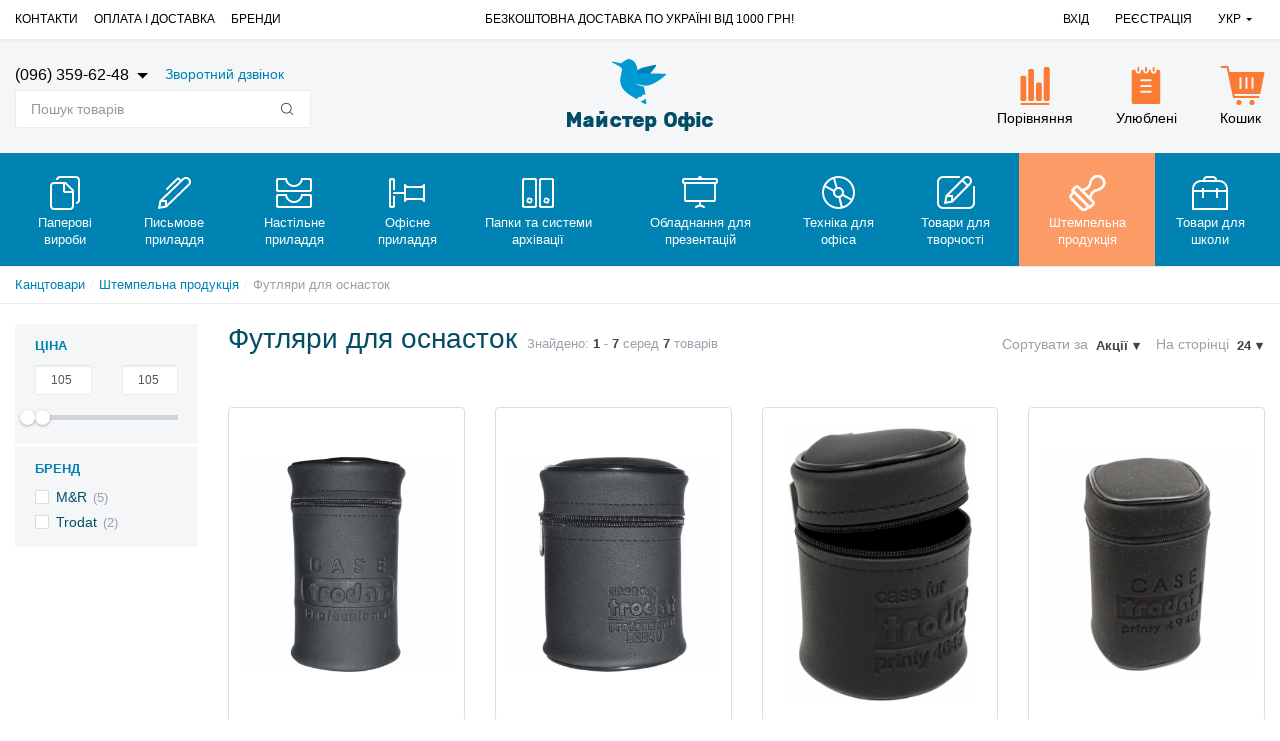

--- FILE ---
content_type: text/html; charset=UTF-8
request_url: https://masteroffice.com.ua/ua/shop/category/shtempelnaia-produktsiia/futliary-dlia-osnastok
body_size: 25069
content:
<!DOCTYPE html>
<html lang="uk">
<head>

  <!-- Page meta params. Should always be placed before any others head info -->
  <meta charset="utf-8">
  <meta http-equiv="X-UA-Compatible" content="IE=edge">
  <meta name="viewport" content="width=device-width, initial-scale=1">

  <!-- Meta data -->
  
    <title>Футляри для оснасток — купити в Києві за низькою ціною ➔ від інтернет-магазину Мастер Офіс ✔ Україна</title>
    <meta name="description" content="Інтернет-магазин Мастер Офіс пропонує вам ➲ купити Футляри для оснасток за недорогою ціною! ✈ Безкоштовна доставка при замовленні від 1000 грн. ТЕЛЕФОНУЙТЕ ☎ (096) 359-62-48 / Майстер Офіс">
    <meta name="keywords" content="Футляри для оснасток, интернет-магазин, цена, купить, Киев, Мастер Офис, Masteroffice, Украина,">
    <meta name="generator" content="ImageCMS">



  <!-- Final compiled and minified stylesheet -->
  <!--
  * !WARNING! Do not modify final.min.css file! It has been generated automatically
  * All changes will be lost when sources are regenerated!
  * Use Sass files _src/scss instead. Read more here http://docs.imagecms.net/rabota-s-shablonom-multishop/rabota-s-css-i-javasctipt-dlia-razrabotchikov
  -->
    <link rel="stylesheet" href="https://masteroffice.com.ua/templates/unishop/_css/final.min.css">

  <!--
  * Uncomment this file if you want to put custom styles and do not want to use Sass and Gulp
  -->
  <link rel="stylesheet" href="https://masteroffice.com.ua/templates/unishop/_css/custom.css?ver=1.0.6">

  <!-- Shortcut icons -->
    <link rel="shortcut icon" href="/uploads/images/favicon.png" type="image/x-icon">
  <code class="code-block"><script src='https://www.google.com/recaptcha/api.js'></script></code>
<link data-arr="0" rel="stylesheet" type="text/css" href="https://masteroffice.com.ua/templates/unishop/star_rating/css/style.css" />
<link data-arr="2" rel="stylesheet" type="text/css" href="https://masteroffice.com.ua/templates/unishop/socauth/css/style.css" />
<script>
  (function(i,s,o,g,r,a,m){i['GoogleAnalyticsObject']=r;i[r]=i[r]||function(){
  (i[r].q=i[r].q||[]).push(arguments)},i[r].l=1*new Date();a=s.createElement(o),
  m=s.getElementsByTagName(o)[0];a.async=1;a.src=g;m.parentNode.insertBefore(a,m)
  })(window,document,'script','//www.google-analytics.com/analytics.js','ga');

  ga('create', 'G-K72CPL58L7 ', 'auto' );
  ga('require', 'displayfeatures');
  ga('send', 'pageview');
  
  ga('require', 'ecommerce', 'ecommerce.js');

</script><meta name='yandex-verification' content='40916c246d8d5f8e' /><meta name="google-site-verification" content="6jaocHO0D2ELeARxzvibsRnx0gCaZJkv1_ttWPM0-o" /></head>

<body class="page">

<!-- Main content frame -->
<div class="page__body" data-page-pushy-container>
  <div class="page__wrapper">

    <header class="page__hgroup">
      <!-- Header -->
      <!-- Top Headline -->
<div class="page__headline">
  <div class="page__container">

    <div class="row row--ib row--ib-mid">
      <div class="col-md-4 clearfix hidden-xs hidden-sm">
        <div class="page__top-menu">
          <nav class="list-nav">
	<ul class="list-nav__items">
		
<li class="list-nav__item" >
  <a class="list-nav__link" href="https://masteroffice.com.ua/ua/kontakty" target="_self">Контакти      </a>
  </li>
<li class="list-nav__item" >
  <a class="list-nav__link" href="https://masteroffice.com.ua/ua/oplata-i-dostavka" target="_self">Оплата і доставка      </a>
  </li>
<li class="list-nav__item" >
  <a class="list-nav__link" href="https://masteroffice.com.ua/ua/shop/brand" target="_self">Бренди      </a>
  </li>
	</ul>
</nav>        </div>
      </div>
      <div class="col-md-4 hidden-xs hidden-sm">
                        <div class="header-info">
                  Безкоштовна доставка по Україні від 1000 грн!              </div>
                </div>
      <div class="col-md-4 clearfix">
        <div class="page__user-bar">
          <div class="user-panel">

  <!-- User profile and auth menu -->
      <div class="user-panel__item  hidden-xs hidden-sm">
       <a href="https://masteroffice.com.ua/ua/auth" class="user-panel__link" rel="nofollow">
           Вхід        </a>
    </div>
    <div class="user-panel__item  hidden-xs hidden-sm">
       <a href="https://masteroffice.com.ua/ua/auth/register" class="user-panel__link" rel="nofollow">
           Реєстрація        </a>
    </div>

        <div class="user-panel__item hidden-xs hidden-sm">
    <div class="user-panel__link">
      Укр
      <i class="user-panel__arrow user-panel__arrow--down"></i>

    </div>
    <div class="user-panel__drop user-panel__drop--rtl">
      <ul class="overlay">
                  
                          <li class="overlay__item">
              <a class="overlay__link" href="/ru/shop/category/shtempelnaia-produktsiia/futliary-dlia-osnastok" data-lang="ru">
                            Рус            </a>
          </li>
                  
                          <li class="overlay__item overlay__item--active">
                <a class="overlay__link">
                            Укр            </a>
          </li>
              </ul>
    </div>
  </div>

    <dialog class="langModal" id="langModal">
        <div class="langModalHeader">ОБЕРІТЬ МОВУ ВІДОБРАЖЕННЯ ІНФОРМАЦІЇ НА САЙТІ</div>

        <div class="langModalButtons">


                <a href="/ru/shop/category/shtempelnaia-produktsiia/futliary-dlia-osnastok" class="btn btn-primary" id="langRU">Російська</a>

                <a href="/ua/shop/category/shtempelnaia-produktsiia/futliary-dlia-osnastok" class="btn btn-primary" id="langUA">Українська</a>


        </div>
    </dialog>

</div>        </div>
      </div>
    </div>

  </div>
</div>

<!-- Main Header -->
<div class="page__header">
  <div class="page__container">

    <div class="row row--ib row--ib-mid"><!-- this comment fix font-size:0 bug on old Android

      --><!-- Hamburger menu --><div class="col-xs-3 visible-xs-inline-block visible-sm-inline-block">
        <button class="btn-mobile-icon" data-page-mobile-btn>
          <svg class="svg-icon">
            <use xlink:href="https://masteroffice.com.ua/templates/unishop/_img/sprite.svg#svg-icon__hamburger"></use>
          </svg>
        </button>
        <button class="btn-mobile-icon hidden" data-page-mobile-btn>
          <svg class="svg-icon">
            <use xlink:href="https://masteroffice.com.ua/templates/unishop/_img/sprite.svg#svg-icon__close-bold"></use>
          </svg>
        </button>
      </div><!-- this comment fix font-size:0 bug on old Android


      --><!-- Logo --><div class="col-xs-6 col-md-4 col-lg-2 col-md-push-4 col-lg-push-5 col--align-center">
                  <a href="https://masteroffice.com.ua/ua/">          <img src="/uploads/images/logoukr1.png" alt="➤ Канцтовари в Києві - купити в каталозі інтернет-магазину канцелярських товарів MasterOffice ✔ замовлення, продаж і доставка по Україні, Києву">
          </a>              </div><!-- this comment fix font-size:0 bug on old Android


      --><!-- Cart --><div class="col-xs-3 col-md-4 col-lg-5 col-md-push-4 col-lg-push-5 clearfix">
        <div class="shop-panel pull-right">
          <!-- User compare items -->
          <div class="shop-panel__item hidden-xs hidden-sm">
              
<a class="shop-panel__link shop-panel__link--empty"
   href="https://masteroffice.com.ua/ua/shop/compare"
   rel="nofollow"
   data-compare-removeclass="shop-panel__link--empty">
    <div class="shop-panel__top-side">
      <i class="shop-panel__ico shop-panel__ico--compare">
        <svg class="svg-icon">
          <use xlink:href="https://masteroffice.com.ua/templates/unishop/_img/sprite.svg#svg-icon__compare-large"></use>
        </svg>
        <span class="shop-panel__badge" data-compare-total>0</span>
      </i>

    </div>
    <div class="shop-panel__title">
      Порівняння    </div>
</a>          </div>

          <!-- User wishlist items -->
          <div data-ajax-inject="wishlist-total" class="shop-panel__item hidden-xs hidden-sm">
              
<a class="shop-panel__link user-panel__link--empty" href="https://masteroffice.com.ua/ua/wishlist" rel="nofollow">
  <div class="shop-panel__top-side">
    <i class="shop-panel__ico shop-panel__ico--wishlist">
      <svg class="svg-icon"><use xlink:href="https://masteroffice.com.ua/templates/unishop/_img/sprite.svg#svg-icon__wishlist-large"></use></svg>
          </i>
  </div>
  <div class="shop-panel__title">
      Улюблені  </div>
</a>          </div>

                          <div data-ajax-inject="cart-header" class="shop-panel__item">
                  <div class="shop-panel__link">
  <a class="shop-panel__link  shop-panel__link--empty " href="https://masteroffice.com.ua/ua/shop/cart" rel="nofollow" data-modal="includes/cart/cart_modal">
    <div class="shop-panel__top-side">
      <i class="shop-panel__ico shop-panel__ico--cart">
        <svg class="svg-icon"><use xlink:href="https://masteroffice.com.ua/templates/unishop/_img/sprite.svg#svg-icon__cart"></use></svg>
              </i>
    </div>
    <div class="shop-panel__title">
        Кошик    </div>
  </a>
</div>
              </div>
            
        </div>

      </div><!-- this comment fix font-size:0 bug on old Android


      --><!-- Phones and call-back --><div class="col-xs-12 col-md-4 col-lg-5 col-md-pull-8 col-lg-pull-7">
          
<div class="header-phones hidden-sm hidden-xs" >
    <div class="header-phones__phone-column">
        <a class="header-phones__phone-number" href="tel:0963596248">
            (096) 359-62-48        </a>
        <span class="header-phones__icon"></span>

        
    </div>
    <div class="header-phones__desc">
        <a class="header-phones__link" href="https://masteroffice.com.ua/ua/callbacks"
           data-modal="callbacks_modal" rel="nofollow">
            Зворотний дзвінок        </a>
    </div>
</div>          <div class="autocomplete"
     data-autocomplete="header-search"
     data-autocomplete-url="https://masteroffice.com.ua/ua/shop/search/ac">

  <!-- Autocomplet Input Element BEGIN -->
  <div class="autocomplete__element">
    <form action="https://masteroffice.com.ua/ua/shop/search" method="GET">
      <div class="input-group">
        <input class="form-control form-control--search"
               data-autocomplete-input
               type="text"
               name="text"
               autocomplete="off"
               placeholder="Пошук товарів"
               value=""
               required
        >
        <span class="input-group-btn input-group-btn--search">
          <button class="btn btn-default btn-default--search" type="submit">
            <i class="btn__icon btn__icon--search">
              <svg class="svg-icon"><use xlink:href="https://masteroffice.com.ua/templates/unishop/_img/sprite.svg#svg-icon__search"></use></svg>
            </i>
          </button>
        </span>
      </div>
    </form>
  </div>
  <!-- END Autocomplet Input Element -->


  <!-- Autocomplet Overlay Frame BEGIN -->
  <div class="autocomplete__frame hidden" data-autocomplete-frame>
          <a class="autocomplete__item hidden" href="#" data-autocomplete-product="0">
        <div class="autocomplete__product">
          <!-- Photo  -->
          <div class="autocomplete__product-photo">
            <div class="product-photo">
              <span class="product-photo__item product-photo__item--xs">
                <img class="product-photo__img" src="https://masteroffice.com.ua/uploads/shop/nophoto/nophoto.jpg" alt="No photo"
                     data-autocomplete-product-img>
              </span>
            </div>
          </div>

          <div class="autocomplete__product-info">
            <!-- Title -->
            <div class="autocomplete__product-title" data-autocomplete-product-name></div>
            <!-- Price -->
            <div class="autocomplete__product-price">
              <div class="product-price product-price--sm">
                <div class="product-price__item">
                  <div class="product-price__old" data-autocomplete-product-old-price></div>
                </div>
                <div class="product-price__item">
                  <div class="product-price__main" data-autocomplete-product-price></div>
                </div>
                <div class="product-price__item">
                  <div class="product-price__addition">
                    <div class="product-price__addition-item" data-autocomplete-product-addition-price></div>
                  </div>
                </div>
              </div>
            </div>
          </div>

        </div>
      </a>
          <a class="autocomplete__item hidden" href="#" data-autocomplete-product="1">
        <div class="autocomplete__product">
          <!-- Photo  -->
          <div class="autocomplete__product-photo">
            <div class="product-photo">
              <span class="product-photo__item product-photo__item--xs">
                <img class="product-photo__img" src="https://masteroffice.com.ua/uploads/shop/nophoto/nophoto.jpg" alt="No photo"
                     data-autocomplete-product-img>
              </span>
            </div>
          </div>

          <div class="autocomplete__product-info">
            <!-- Title -->
            <div class="autocomplete__product-title" data-autocomplete-product-name></div>
            <!-- Price -->
            <div class="autocomplete__product-price">
              <div class="product-price product-price--sm">
                <div class="product-price__item">
                  <div class="product-price__old" data-autocomplete-product-old-price></div>
                </div>
                <div class="product-price__item">
                  <div class="product-price__main" data-autocomplete-product-price></div>
                </div>
                <div class="product-price__item">
                  <div class="product-price__addition">
                    <div class="product-price__addition-item" data-autocomplete-product-addition-price></div>
                  </div>
                </div>
              </div>
            </div>
          </div>

        </div>
      </a>
          <a class="autocomplete__item hidden" href="#" data-autocomplete-product="2">
        <div class="autocomplete__product">
          <!-- Photo  -->
          <div class="autocomplete__product-photo">
            <div class="product-photo">
              <span class="product-photo__item product-photo__item--xs">
                <img class="product-photo__img" src="https://masteroffice.com.ua/uploads/shop/nophoto/nophoto.jpg" alt="No photo"
                     data-autocomplete-product-img>
              </span>
            </div>
          </div>

          <div class="autocomplete__product-info">
            <!-- Title -->
            <div class="autocomplete__product-title" data-autocomplete-product-name></div>
            <!-- Price -->
            <div class="autocomplete__product-price">
              <div class="product-price product-price--sm">
                <div class="product-price__item">
                  <div class="product-price__old" data-autocomplete-product-old-price></div>
                </div>
                <div class="product-price__item">
                  <div class="product-price__main" data-autocomplete-product-price></div>
                </div>
                <div class="product-price__item">
                  <div class="product-price__addition">
                    <div class="product-price__addition-item" data-autocomplete-product-addition-price></div>
                  </div>
                </div>
              </div>
            </div>
          </div>

        </div>
      </a>
          <a class="autocomplete__item hidden" href="#" data-autocomplete-product="3">
        <div class="autocomplete__product">
          <!-- Photo  -->
          <div class="autocomplete__product-photo">
            <div class="product-photo">
              <span class="product-photo__item product-photo__item--xs">
                <img class="product-photo__img" src="https://masteroffice.com.ua/uploads/shop/nophoto/nophoto.jpg" alt="No photo"
                     data-autocomplete-product-img>
              </span>
            </div>
          </div>

          <div class="autocomplete__product-info">
            <!-- Title -->
            <div class="autocomplete__product-title" data-autocomplete-product-name></div>
            <!-- Price -->
            <div class="autocomplete__product-price">
              <div class="product-price product-price--sm">
                <div class="product-price__item">
                  <div class="product-price__old" data-autocomplete-product-old-price></div>
                </div>
                <div class="product-price__item">
                  <div class="product-price__main" data-autocomplete-product-price></div>
                </div>
                <div class="product-price__item">
                  <div class="product-price__addition">
                    <div class="product-price__addition-item" data-autocomplete-product-addition-price></div>
                  </div>
                </div>
              </div>
            </div>
          </div>

        </div>
      </a>
          <a class="autocomplete__item hidden" href="#" data-autocomplete-product="4">
        <div class="autocomplete__product">
          <!-- Photo  -->
          <div class="autocomplete__product-photo">
            <div class="product-photo">
              <span class="product-photo__item product-photo__item--xs">
                <img class="product-photo__img" src="https://masteroffice.com.ua/uploads/shop/nophoto/nophoto.jpg" alt="No photo"
                     data-autocomplete-product-img>
              </span>
            </div>
          </div>

          <div class="autocomplete__product-info">
            <!-- Title -->
            <div class="autocomplete__product-title" data-autocomplete-product-name></div>
            <!-- Price -->
            <div class="autocomplete__product-price">
              <div class="product-price product-price--sm">
                <div class="product-price__item">
                  <div class="product-price__old" data-autocomplete-product-old-price></div>
                </div>
                <div class="product-price__item">
                  <div class="product-price__main" data-autocomplete-product-price></div>
                </div>
                <div class="product-price__item">
                  <div class="product-price__addition">
                    <div class="product-price__addition-item" data-autocomplete-product-addition-price></div>
                  </div>
                </div>
              </div>
            </div>
          </div>

        </div>
      </a>
    
    <!-- Message if no items found after search request -->
    <div class="autocomplete__message autocomplete__message--noitems hidden" data-autocomplete-noitems>
      На жаль, за вашим запитом нічого не знайдено. Будь ласка, переконайтеся, що запит введено коректно або переформулюйте його    </div>

    <!-- Message if no items found after search request -->
    <div class="autocomplete__message autocomplete__message--noitems hidden" data-autocomplete-tooshort>
      Будь ласка, введіть більше двох символів    </div>

    <!-- Link to search page if number of results are more than 5 -->
    <div class="autocomplete__readmore hidden">
      <a href="https://masteroffice.com.ua/ua/shop/search?text=">Всі результати пошуку</a>
    </div>

  </div>
  <!-- END Autocomplet Overlay Frame -->

</div><!-- /.autocomplete -->      </div><!--

    --></div>

  </div>
</div>
      <!-- Main Navigation -->
      <div class="page__mainnav-hor hidden-xs hidden-sm">
        <div class="page__container">
          <!-- condition getOpenLevels() == all allows to output mega menu in case of appropriate admin settings -->
                      <nav class="table-nav table-nav--equal" data-megamenu-container data-nav-setactive-scope>
	<ul class="table-nav__items">
		
<li class="table-nav__item" data-global-doubletap data-nav-hover-item data-nav-setactive-item>
	<a class="table-nav__link" href="https://masteroffice.com.ua/ua/shop/category/bumazhnye-izdeliia" data-nav-setactive-link>
		<span class="table-nav__link-helper">
              <span class="table-nav__icon">
          <img class="table-nav__img" src="/uploads/shop/categories/icon/01_paper.png" alt="Паперові вироби">
        </span>
      			<div class="table-nav__title">
				Паперові вироби			</div>
		</span>
	</a>
	<nav class="table-nav__drop" data-megamenu-item>
  <div class="cols-nav">
		<nav class="cols-nav__row" data-megamenu-wrap="false">
			<ul class="cols-nav__col" data-megamenu-coll="1">
				<li class="cols-nav__item" data-megamenu-coll-item="1" data-nav-setactive-item>
	<a href="https://masteroffice.com.ua/ua/shop/category/bumazhnye-izdeliia/blanki" class="cols-nav__link" data-nav-setactive-link>Бланки та журнали</a>
  </li><li class="cols-nav__item" data-megamenu-coll-item="1" data-nav-setactive-item>
	<a href="https://masteroffice.com.ua/ua/shop/category/bumazhnye-izdeliia/vatman" class="cols-nav__link" data-nav-setactive-link>Ватман</a>
  </li><li class="cols-nav__item" data-megamenu-coll-item="1" data-nav-setactive-item>
	<a href="https://masteroffice.com.ua/ua/shop/category/bumazhnye-izdeliia/tetradi-dlya-ofisa" class="cols-nav__link" data-nav-setactive-link>Зошити та блокноти для офісу</a>
  </li><li class="cols-nav__item" data-megamenu-coll-item="1" data-nav-setactive-item>
	<a href="https://masteroffice.com.ua/ua/shop/category/bumazhnye-izdeliia/tetrad-na-spirali" class="cols-nav__link" data-nav-setactive-link>Зошит і блокноти на спіралі</a>
  </li><li class="cols-nav__item" data-megamenu-coll-item="1" data-nav-setactive-item>
	<a href="https://masteroffice.com.ua/ua/shop/category/bumazhnye-izdeliia/kalendari-2018" class="cols-nav__link" data-nav-setactive-link>Календарі 2026</a>
  </li><li class="cols-nav__item" data-megamenu-coll-item="1" data-nav-setactive-item>
	<a href="https://masteroffice.com.ua/ua/shop/category/bumazhnye-izdeliia/kalka" class="cols-nav__link" data-nav-setactive-link>Калька</a>
  </li><li class="cols-nav__item" data-megamenu-coll-item="1" data-nav-setactive-item>
	<a href="https://masteroffice.com.ua/ua/shop/category/bumazhnye-izdeliia/konverty" class="cols-nav__link" data-nav-setactive-link>Конверти</a>
  </li><li class="cols-nav__item" data-megamenu-coll-item="1" data-nav-setactive-item>
	<a href="https://masteroffice.com.ua/ua/shop/category/bumazhnye-izdeliia/pakety-podarochnye" class="cols-nav__link" data-nav-setactive-link>Подарункове пакування</a>
  </li><li class="cols-nav__item" data-megamenu-coll-item="1" data-nav-setactive-item>
	<a href="https://masteroffice.com.ua/ua/shop/category/bumazhnye-izdeliia/bumaga-dlia-akvareli" class="cols-nav__link" data-nav-setactive-link>Папір для акварелі</a>
  </li><li class="cols-nav__item" data-megamenu-coll-item="1" data-nav-setactive-item>
	<a href="https://masteroffice.com.ua/ua/shop/category/bumazhnye-izdeliia/bumaga-dlya-zapisey" class="cols-nav__link" data-nav-setactive-link>Папір для запису</a>
  </li><li class="cols-nav__item" data-megamenu-coll-item="2" data-nav-setactive-item>
	<a href="https://masteroffice.com.ua/ua/shop/category/bumazhnye-izdeliia/bumaga-dlia-chercheniia" class="cols-nav__link" data-nav-setactive-link>Папір для креслення</a>
  </li><li class="cols-nav__item" data-megamenu-coll-item="2" data-nav-setactive-item>
	<a href="https://masteroffice.com.ua/ua/shop/category/bumazhnye-izdeliia/bumaga-a4" class="cols-nav__link" data-nav-setactive-link>Папір А4</a>
  </li><li class="cols-nav__item" data-megamenu-coll-item="2" data-nav-setactive-item>
	<a href="https://masteroffice.com.ua/ua/shop/category/bumazhnye-izdeliia/bumaga-a5-a3" class="cols-nav__link" data-nav-setactive-link>Папір А5, А3</a>
  </li><li class="cols-nav__item" data-megamenu-coll-item="2" data-nav-setactive-item>
	<a href="https://masteroffice.com.ua/ua/shop/category/bumazhnye-izdeliia/bumaga-tsvetnaia" class="cols-nav__link" data-nav-setactive-link>Папір кольоровий A4 80 г / м2</a>
  </li><li class="cols-nav__item" data-megamenu-coll-item="2" data-nav-setactive-item>
	<a href="https://masteroffice.com.ua/ua/shop/category/bumazhnye-izdeliia/bumaga-tsvetnaya-160" class="cols-nav__link" data-nav-setactive-link>Папір кольоровий A4 160 г / м2</a>
  </li><li class="cols-nav__item" data-megamenu-coll-item="2" data-nav-setactive-item>
	<a href="https://masteroffice.com.ua/ua/shop/category/bumazhnye-izdeliia/bumaga-tsvetnaya-a3-80" class="cols-nav__link" data-nav-setactive-link>Папір кольоровий A3 80 г / м2</a>
  </li><li class="cols-nav__item" data-megamenu-coll-item="2" data-nav-setactive-item>
	<a href="https://masteroffice.com.ua/ua/shop/category/bumazhnye-izdeliia/bumaga-tsvetnaya-a3-160" class="cols-nav__link" data-nav-setactive-link>Папір кольоровий A3 160 г / м2</a>
  </li><li class="cols-nav__item" data-megamenu-coll-item="2" data-nav-setactive-item>
	<a href="https://masteroffice.com.ua/ua/shop/category/bumazhnye-izdeliia/bumaga_kopirovalnaya" class="cols-nav__link" data-nav-setactive-link>Папір копіювальний</a>
  </li><li class="cols-nav__item" data-megamenu-coll-item="2" data-nav-setactive-item>
	<a href="https://masteroffice.com.ua/ua/shop/category/bumazhnye-izdeliia/bumaga-millimetrovaia" class="cols-nav__link" data-nav-setactive-link>Папір міліметровий</a>
  </li><li class="cols-nav__item" data-megamenu-coll-item="3" data-nav-setactive-item>
	<a href="https://masteroffice.com.ua/ua/shop/category/bumazhnye-izdeliia/bumaga-plotnaya" class="cols-nav__link" data-nav-setactive-link>Папір різної щільності</a>
  </li><li class="cols-nav__item" data-megamenu-coll-item="3" data-nav-setactive-item>
	<a href="https://masteroffice.com.ua/ua/shop/category/bumazhnye-izdeliia/bumaga-samokleiushchaiasia" class="cols-nav__link" data-nav-setactive-link>Папір самоклеючий A4</a>
  </li><li class="cols-nav__item" data-megamenu-coll-item="3" data-nav-setactive-item>
	<a href="https://masteroffice.com.ua/ua/shop/category/bumazhnye-izdeliia/planery-nastolnye-nastennye" class="cols-nav__link" data-nav-setactive-link>Планери настільні, настінні</a>
  </li><li class="cols-nav__item" data-megamenu-coll-item="3" data-nav-setactive-item>
	<a href="https://masteroffice.com.ua/ua/shop/category/bumazhnye-izdeliia/stikery" class="cols-nav__link" data-nav-setactive-link>Стікери</a>
  </li><li class="cols-nav__item" data-megamenu-coll-item="3" data-nav-setactive-item>
	<a href="https://masteroffice.com.ua/ua/shop/category/bumazhnye-izdeliia/fax-bumaga" class="cols-nav__link" data-nav-setactive-link>Факс-папір</a>
  </li><li class="cols-nav__item" data-megamenu-coll-item="3" data-nav-setactive-item>
	<a href="https://masteroffice.com.ua/ua/shop/category/bumazhnye-izdeliia/fotobumaga" class="cols-nav__link" data-nav-setactive-link>Фотопапір</a>
  </li><li class="cols-nav__item" data-megamenu-coll-item="3" data-nav-setactive-item>
	<a href="https://masteroffice.com.ua/ua/shop/category/bumazhnye-izdeliia/tsenniki" class="cols-nav__link" data-nav-setactive-link>Цінники</a>
  </li><li class="cols-nav__item" data-megamenu-coll-item="3" data-nav-setactive-item>
	<a href="https://masteroffice.com.ua/ua/shop/category/bumazhnye-izdeliia/ezhednevniki" class="cols-nav__link" data-nav-setactive-link>Щоденники 2026</a>
  </li>			</ul>
		</nav>
	</div>
</nav></li>
<li class="table-nav__item" data-global-doubletap data-nav-hover-item data-nav-setactive-item>
	<a class="table-nav__link" href="https://masteroffice.com.ua/ua/shop/category/pismennye-prinadlezhnosti" data-nav-setactive-link>
		<span class="table-nav__link-helper">
              <span class="table-nav__icon">
          <img class="table-nav__img" src="/uploads/shop/categories/icon/02_pen.png" alt="Письмове приладдя">
        </span>
      			<div class="table-nav__title">
				Письмове приладдя			</div>
		</span>
	</a>
	<nav class="table-nav__drop" data-megamenu-item>
  <div class="cols-nav">
		<nav class="cols-nav__row" data-megamenu-wrap="false">
			<ul class="cols-nav__col" data-megamenu-coll="1">
				<li class="cols-nav__item" data-megamenu-coll-item="1" data-nav-setactive-item>
	<a href="https://masteroffice.com.ua/ua/shop/category/pismennye-prinadlezhnosti/linery" class="cols-nav__link" data-nav-setactive-link>Лінери</a>
  </li><li class="cols-nav__item" data-megamenu-coll-item="1" data-nav-setactive-item>
	<a href="https://masteroffice.com.ua/ua/shop/category/pismennye-prinadlezhnosti/Marker_CD_DVD" class="cols-nav__link" data-nav-setactive-link>Маркери для CD, DVD</a>
  </li><li class="cols-nav__item" data-megamenu-coll-item="1" data-nav-setactive-item>
	<a href="https://masteroffice.com.ua/ua/shop/category/pismennye-prinadlezhnosti/markery-belogo-tsveta" class="cols-nav__link" data-nav-setactive-link>Маркери білого кольору</a>
  </li><li class="cols-nav__item" data-megamenu-coll-item="1" data-nav-setactive-item>
	<a href="https://masteroffice.com.ua/ua/shop/category/pismennye-prinadlezhnosti/Marker_dlya_dosok" class="cols-nav__link" data-nav-setactive-link>Маркери для магнітно-маркерних дошок</a>
  </li><li class="cols-nav__item" data-megamenu-coll-item="1" data-nav-setactive-item>
	<a href="https://masteroffice.com.ua/ua/shop/category/pismennye-prinadlezhnosti/marker_dlay_flipcharta" class="cols-nav__link" data-nav-setactive-link>Маркери для паперового фліпчарту</a>
  </li><li class="cols-nav__item" data-megamenu-coll-item="1" data-nav-setactive-item>
	<a href="https://masteroffice.com.ua/ua/shop/category/pismennye-prinadlezhnosti/Marker_permanent" class="cols-nav__link" data-nav-setactive-link>Маркери перманентні</a>
  </li><li class="cols-nav__item" data-megamenu-coll-item="1" data-nav-setactive-item>
	<a href="https://masteroffice.com.ua/ua/shop/category/pismennye-prinadlezhnosti/markery-spetsialnye" class="cols-nav__link" data-nav-setactive-link>Маркери спеціальні</a>
  </li><li class="cols-nav__item" data-megamenu-coll-item="1" data-nav-setactive-item>
	<a href="https://masteroffice.com.ua/ua/shop/category/pismennye-prinadlezhnosti/Marker_text" class="cols-nav__link" data-nav-setactive-link>Маркери текстові</a>
  </li><li class="cols-nav__item" data-megamenu-coll-item="2" data-nav-setactive-item>
	<a href="https://masteroffice.com.ua/ua/shop/category/pismennye-prinadlezhnosti/karandash-grafit" class="cols-nav__link" data-nav-setactive-link>Олівці графітні</a>
  </li><li class="cols-nav__item" data-megamenu-coll-item="2" data-nav-setactive-item>
	<a href="https://masteroffice.com.ua/ua/shop/category/pismennye-prinadlezhnosti/karandash-mexanicheckiy" class="cols-nav__link" data-nav-setactive-link>Олівці механічні</a>
  </li><li class="cols-nav__item" data-megamenu-coll-item="2" data-nav-setactive-item>
	<a href="https://masteroffice.com.ua/ua/shop/category/pismennye-prinadlezhnosti/cpeskarandash" class="cols-nav__link" data-nav-setactive-link>Олівці спеціальні</a>
  </li><li class="cols-nav__item" data-megamenu-coll-item="2" data-nav-setactive-item>
	<a href="https://masteroffice.com.ua/ua/shop/category/pismennye-prinadlezhnosti/karandashi-tsangovye" class="cols-nav__link" data-nav-setactive-link>Олівці цангові</a>
  </li><li class="cols-nav__item" data-megamenu-coll-item="2" data-nav-setactive-item>
	<a href="https://masteroffice.com.ua/ua/shop/category/pismennye-prinadlezhnosti/rapidografy" class="cols-nav__link" data-nav-setactive-link>Рапідографи</a>
  </li><li class="cols-nav__item" data-megamenu-coll-item="2" data-nav-setactive-item>
	<a href="https://masteroffice.com.ua/ua/shop/category/pismennye-prinadlezhnosti/roler" class="cols-nav__link" data-nav-setactive-link>Ролери</a>
  </li><li class="cols-nav__item" data-megamenu-coll-item="2" data-nav-setactive-item>
	<a href="https://masteroffice.com.ua/ua/shop/category/pismennye-prinadlezhnosti/ruchki-gelevie" class="cols-nav__link" data-nav-setactive-link>Ручки гелеві</a>
  </li><li class="cols-nav__item" data-megamenu-coll-item="2" data-nav-setactive-item>
	<a href="https://masteroffice.com.ua/ua/shop/category/pismennye-prinadlezhnosti/ruchki-sharikovie" class="cols-nav__link" data-nav-setactive-link>Ручки кулькові</a>
  </li><li class="cols-nav__item" data-megamenu-coll-item="2" data-nav-setactive-item>
	<a href="https://masteroffice.com.ua/ua/shop/category/pismennye-prinadlezhnosti/ruchki-maslyanaya" class="cols-nav__link" data-nav-setactive-link>Ручки масляні</a>
  </li><li class="cols-nav__item" data-megamenu-coll-item="3" data-nav-setactive-item>
	<a href="https://masteroffice.com.ua/ua/shop/category/pismennye-prinadlezhnosti/ruchki-na-podstavke" class="cols-nav__link" data-nav-setactive-link>Ручки на підставці</a>
  </li><li class="cols-nav__item" data-megamenu-coll-item="3" data-nav-setactive-item>
	<a href="https://masteroffice.com.ua/ua/shop/category/pismennye-prinadlezhnosti/perievie-ruchki" class="cols-nav__link" data-nav-setactive-link>Ручки перові</a>
  </li><li class="cols-nav__item" data-megamenu-coll-item="3" data-nav-setactive-item>
	<a href="https://masteroffice.com.ua/ua/shop/category/pismennye-prinadlezhnosti/ruchki-podarochnie" class="cols-nav__link" data-nav-setactive-link>Ручки подарункові</a>
  </li><li class="cols-nav__item" data-megamenu-coll-item="3" data-nav-setactive-item>
	<a href="https://masteroffice.com.ua/ua/shop/category/pismennye-prinadlezhnosti/Cterjni_dlay_karandashei" class="cols-nav__link" data-nav-setactive-link>Стрижні для олівців</a>
  </li><li class="cols-nav__item" data-megamenu-coll-item="3" data-nav-setactive-item>
	<a href="https://masteroffice.com.ua/ua/shop/category/pismennye-prinadlezhnosti/Cterjni_dlay_rychek" class="cols-nav__link" data-nav-setactive-link>Стрижні, чорнило для ручок</a>
  </li><li class="cols-nav__item" data-megamenu-coll-item="3" data-nav-setactive-item>
	<a href="https://masteroffice.com.ua/ua/shop/category/pismennye-prinadlezhnosti/podstavki-dlya-knig" class="cols-nav__link" data-nav-setactive-link>Тримач для письмового приладдя</a>
  </li><li class="cols-nav__item" data-megamenu-coll-item="3" data-nav-setactive-item>
	<a href="https://masteroffice.com.ua/ua/shop/category/pismennye-prinadlezhnosti/tush" class="cols-nav__link" data-nav-setactive-link>Туш</a>
  </li>			</ul>
		</nav>
	</div>
</nav></li>
<li class="table-nav__item" data-global-doubletap data-nav-hover-item data-nav-setactive-item>
	<a class="table-nav__link" href="https://masteroffice.com.ua/ua/shop/category/nastolnye-prinadlezhnosti" data-nav-setactive-link>
		<span class="table-nav__link-helper">
              <span class="table-nav__icon">
          <img class="table-nav__img" src="/uploads/shop/categories/icon/03_table_tools.png" alt="Настільне приладдя">
        </span>
      			<div class="table-nav__title">
				Настільне приладдя			</div>
		</span>
	</a>
	<nav class="table-nav__drop" data-megamenu-item>
  <div class="cols-nav">
		<nav class="cols-nav__row" data-megamenu-wrap="false">
			<ul class="cols-nav__col" data-megamenu-coll="1">
				<li class="cols-nav__item" data-megamenu-coll-item="1" data-nav-setactive-item>
	<a href="https://masteroffice.com.ua/ua/shop/category/nastolnye-prinadlezhnosti/box-dlya-bumagi" class="cols-nav__link" data-nav-setactive-link>Бокси для паперу</a>
  </li><li class="cols-nav__item" data-megamenu-coll-item="1" data-nav-setactive-item>
	<a href="https://masteroffice.com.ua/ua/shop/category/nastolnye-prinadlezhnosti/box-dlya-skrepok" class="cols-nav__link" data-nav-setactive-link>Бокси для скріпок</a>
  </li><li class="cols-nav__item" data-megamenu-coll-item="1" data-nav-setactive-item>
	<a href="https://masteroffice.com.ua/ua/shop/category/nastolnye-prinadlezhnosti/Kartoteka" class="cols-nav__link" data-nav-setactive-link>Картотеки</a>
  </li><li class="cols-nav__item" data-megamenu-coll-item="1" data-nav-setactive-item>
	<a href="https://masteroffice.com.ua/ua/shop/category/nastolnye-prinadlezhnosti/lotki-vertikalnie" class="cols-nav__link" data-nav-setactive-link>Лотки вертикальні</a>
  </li><li class="cols-nav__item" data-megamenu-coll-item="1" data-nav-setactive-item>
	<a href="https://masteroffice.com.ua/ua/shop/category/nastolnye-prinadlezhnosti/lotki-gorizontalnie" class="cols-nav__link" data-nav-setactive-link>Лотки горизонтальні</a>
  </li><li class="cols-nav__item" data-megamenu-coll-item="1" data-nav-setactive-item>
	<a href="https://masteroffice.com.ua/ua/shop/category/nastolnye-prinadlezhnosti/lotki-universalnye" class="cols-nav__link" data-nav-setactive-link>Лотки універсальні</a>
  </li><li class="cols-nav__item" data-megamenu-coll-item="1" data-nav-setactive-item>
	<a href="https://masteroffice.com.ua/ua/shop/category/nastolnye-prinadlezhnosti/nastolnye-prinadlezhnosti-iz-dereva" class="cols-nav__link" data-nav-setactive-link>Настільні аксесуари з дерева</a>
  </li><li class="cols-nav__item" data-megamenu-coll-item="1" data-nav-setactive-item>
	<a href="https://masteroffice.com.ua/ua/shop/category/nastolnye-prinadlezhnosti/nabory-iz-dereva" class="cols-nav__link" data-nav-setactive-link>Настільні набори з дерева</a>
  </li><li class="cols-nav__item" data-megamenu-coll-item="2" data-nav-setactive-item>
	<a href="https://masteroffice.com.ua/ua/shop/category/nastolnye-prinadlezhnosti/nastolnye-nabory-iz-metalla" class="cols-nav__link" data-nav-setactive-link>Настільні набори з металу</a>
  </li><li class="cols-nav__item" data-megamenu-coll-item="2" data-nav-setactive-item>
	<a href="https://masteroffice.com.ua/ua/shop/category/nastolnye-prinadlezhnosti/podstavki-dlya-vizitok" class="cols-nav__link" data-nav-setactive-link>Підставки для візиток</a>
  </li><li class="cols-nav__item" data-megamenu-coll-item="2" data-nav-setactive-item>
	<a href="https://masteroffice.com.ua/ua/shop/category/nastolnye-prinadlezhnosti/podstavki-dlia-pisem" class="cols-nav__link" data-nav-setactive-link>Підставки для листів</a>
  </li><li class="cols-nav__item" data-megamenu-coll-item="2" data-nav-setactive-item>
	<a href="https://masteroffice.com.ua/ua/shop/category/nastolnye-prinadlezhnosti/podstavki-dlya-ruchek" class="cols-nav__link" data-nav-setactive-link>Підставки для ручок</a>
  </li><li class="cols-nav__item" data-megamenu-coll-item="2" data-nav-setactive-item>
	<a href="https://masteroffice.com.ua/ua/shop/category/nastolnye-prinadlezhnosti/podstavki-s-napolneniem" class="cols-nav__link" data-nav-setactive-link>Підставки з наповненням</a>
  </li><li class="cols-nav__item" data-megamenu-coll-item="2" data-nav-setactive-item>
	<a href="https://masteroffice.com.ua/ua/shop/category/nastolnye-prinadlezhnosti/podstavki-pod-kalendari" class="cols-nav__link" data-nav-setactive-link>Підставки під календарі</a>
  </li><li class="cols-nav__item" data-megamenu-coll-item="2" data-nav-setactive-item>
	<a href="https://masteroffice.com.ua/ua/shop/category/nastolnye-prinadlezhnosti/tablichka-informatsionna" class="cols-nav__link" data-nav-setactive-link>Таблички інформаційні</a>
  </li><li class="cols-nav__item" data-megamenu-coll-item="2" data-nav-setactive-item>
	<a href="https://masteroffice.com.ua/ua/shop/category/nastolnye-prinadlezhnosti/derzhateli-dlia-bumag" class="cols-nav__link" data-nav-setactive-link>Тримачі для паперів</a>
  </li>			</ul>
		</nav>
	</div>
</nav></li>
<li class="table-nav__item" data-global-doubletap data-nav-hover-item data-nav-setactive-item>
	<a class="table-nav__link" href="https://masteroffice.com.ua/ua/shop/category/ofisnye-prinadlezhnosti" data-nav-setactive-link>
		<span class="table-nav__link-helper">
              <span class="table-nav__icon">
          <img class="table-nav__img" src="/uploads/shop/categories/icon/07_office_tools.png" alt="Офісне приладдя">
        </span>
      			<div class="table-nav__title">
				Офісне приладдя			</div>
		</span>
	</a>
	<nav class="table-nav__drop" data-megamenu-item>
  <div class="cols-nav">
		<nav class="cols-nav__row" data-megamenu-wrap="false">
			<ul class="cols-nav__col" data-megamenu-coll="1">
				<li class="cols-nav__item" data-megamenu-coll-item="1" data-nav-setactive-item>
	<a href="https://masteroffice.com.ua/ua/shop/category/ofisnye-prinadlezhnosti/beidj" class="cols-nav__link" data-nav-setactive-link>Бейджи</a>
  </li><li class="cols-nav__item" data-megamenu-coll-item="1" data-nav-setactive-item>
	<a href="https://masteroffice.com.ua/ua/shop/category/ofisnye-prinadlezhnosti/bindery-dlya-bumag" class="cols-nav__link" data-nav-setactive-link>Біндери</a>
  </li><li class="cols-nav__item" data-megamenu-coll-item="1" data-nav-setactive-item>
	<a href="https://masteroffice.com.ua/ua/shop/category/ofisnye-prinadlezhnosti/brelki-dlia-kliuchei" class="cols-nav__link" data-nav-setactive-link>Брелоки та ключниці</a>
  </li><li class="cols-nav__item" data-megamenu-coll-item="1" data-nav-setactive-item>
	<a href="https://masteroffice.com.ua/ua/shop/category/ofisnye-prinadlezhnosti/rezinki-dlia-deneg" class="cols-nav__link" data-nav-setactive-link>Гумки для грошей</a>
  </li><li class="cols-nav__item" data-megamenu-coll-item="1" data-nav-setactive-item>
	<a href="https://masteroffice.com.ua/ua/shop/category/ofisnye-prinadlezhnosti/dyrokoly" class="cols-nav__link" data-nav-setactive-link>Діркопробивачі</a>
  </li><li class="cols-nav__item" data-megamenu-coll-item="1" data-nav-setactive-item>
	<a href="https://masteroffice.com.ua/ua/shop/category/ofisnye-prinadlezhnosti/uvlazhniteli-dlia-paltsev" class="cols-nav__link" data-nav-setactive-link>Зволожувачі для пальців</a>
  </li><li class="cols-nav__item" data-megamenu-coll-item="1" data-nav-setactive-item>
	<a href="https://masteroffice.com.ua/ua/shop/category/ofisnye-prinadlezhnosti/kava-chai-tsukor" class="cols-nav__link" data-nav-setactive-link>Кава, чай, цукор</a>
  </li><li class="cols-nav__item" data-megamenu-coll-item="0" data-nav-setactive-item>
	<a href="https://masteroffice.com.ua/ua/shop/category/ofisnye-prinadlezhnosti/kalendari" class="cols-nav__link" data-nav-setactive-link>Календарі</a>
  </li><li class="cols-nav__item" data-megamenu-coll-item="1" data-nav-setactive-item>
	<a href="https://masteroffice.com.ua/ua/shop/category/ofisnye-prinadlezhnosti/klei" class="cols-nav__link" data-nav-setactive-link>Клей</a>
  </li><li class="cols-nav__item" data-megamenu-coll-item="1" data-nav-setactive-item>
	<a href="https://masteroffice.com.ua/ua/shop/category/ofisnye-prinadlezhnosti/korrektory" class="cols-nav__link" data-nav-setactive-link>Коректори</a>
  </li><li class="cols-nav__item" data-megamenu-coll-item="2" data-nav-setactive-item>
	<a href="https://masteroffice.com.ua/ua/shop/category/ofisnye-prinadlezhnosti/knopki" class="cols-nav__link" data-nav-setactive-link>Кнопки</a>
  </li><li class="cols-nav__item" data-megamenu-coll-item="2" data-nav-setactive-item>
	<a href="https://masteroffice.com.ua/ua/shop/category/ofisnye-prinadlezhnosti/korziny-dlia-bumag" class="cols-nav__link" data-nav-setactive-link>Кошики для паперів</a>
  </li><li class="cols-nav__item" data-megamenu-coll-item="2" data-nav-setactive-item>
	<a href="https://masteroffice.com.ua/ua/shop/category/ofisnye-prinadlezhnosti/lastiki" class="cols-nav__link" data-nav-setactive-link>Ластики</a>
  </li><li class="cols-nav__item" data-megamenu-coll-item="2" data-nav-setactive-item>
	<a href="https://masteroffice.com.ua/ua/shop/category/ofisnye-prinadlezhnosti/lineyki" class="cols-nav__link" data-nav-setactive-link>Лінійки</a>
  </li><li class="cols-nav__item" data-megamenu-coll-item="0" data-nav-setactive-item>
	<a href="https://masteroffice.com.ua/ua/shop/category/ofisnye-prinadlezhnosti/milo" class="cols-nav__link" data-nav-setactive-link>Мило</a>
  </li><li class="cols-nav__item" data-megamenu-coll-item="2" data-nav-setactive-item>
	<a href="https://masteroffice.com.ua/ua/shop/category/ofisnye-prinadlezhnosti/nozhi" class="cols-nav__link" data-nav-setactive-link>Ножі та леза до них</a>
  </li><li class="cols-nav__item" data-megamenu-coll-item="2" data-nav-setactive-item>
	<a href="https://masteroffice.com.ua/ua/shop/category/ofisnye-prinadlezhnosti/nozhnitsy" class="cols-nav__link" data-nav-setactive-link>Ножиці</a>
  </li><li class="cols-nav__item" data-megamenu-coll-item="2" data-nav-setactive-item>
	<a href="https://masteroffice.com.ua/ua/shop/category/ofisnye-prinadlezhnosti/niti-proshivochnye-" class="cols-nav__link" data-nav-setactive-link>Нитки прошивальні</a>
  </li><li class="cols-nav__item" data-megamenu-coll-item="2" data-nav-setactive-item>
	<a href="https://masteroffice.com.ua/ua/shop/category/ofisnye-prinadlezhnosti/bumaga-dlia-notatok" class="cols-nav__link" data-nav-setactive-link>Папір для нотаток</a>
  </li><li class="cols-nav__item" data-megamenu-coll-item="2" data-nav-setactive-item>
	<a href="https://masteroffice.com.ua/ua/shop/category/ofisnye-prinadlezhnosti/vse-dlia-oplombirovaniia" class="cols-nav__link" data-nav-setactive-link>Пломбування</a>
  </li><li class="cols-nav__item" data-megamenu-coll-item="3" data-nav-setactive-item>
	<a href="https://masteroffice.com.ua/ua/shop/category/ofisnye-prinadlezhnosti/svetootrazhateli" class="cols-nav__link" data-nav-setactive-link>Світловідбивачі</a>
  </li><li class="cols-nav__item" data-megamenu-coll-item="3" data-nav-setactive-item>
	<a href="https://masteroffice.com.ua/ua/shop/category/ofisnye-prinadlezhnosti/skoby" class="cols-nav__link" data-nav-setactive-link>Скоби для степлера</a>
  </li><li class="cols-nav__item" data-megamenu-coll-item="3" data-nav-setactive-item>
	<a href="https://masteroffice.com.ua/ua/shop/category/ofisnye-prinadlezhnosti/skotch" class="cols-nav__link" data-nav-setactive-link>Скотч канцелярський</a>
  </li><li class="cols-nav__item" data-megamenu-coll-item="3" data-nav-setactive-item>
	<a href="https://masteroffice.com.ua/ua/shop/category/ofisnye-prinadlezhnosti/skoch-upakovochnyi-streich" class="cols-nav__link" data-nav-setactive-link>Скотч пакувальний, стрейч-плівка</a>
  </li><li class="cols-nav__item" data-megamenu-coll-item="3" data-nav-setactive-item>
	<a href="https://masteroffice.com.ua/ua/shop/category/ofisnye-prinadlezhnosti/skrepki" class="cols-nav__link" data-nav-setactive-link>Скріпки</a>
  </li><li class="cols-nav__item" data-megamenu-coll-item="3" data-nav-setactive-item>
	<a href="https://masteroffice.com.ua/ua/shop/category/ofisnye-prinadlezhnosti/steplery" class="cols-nav__link" data-nav-setactive-link>Степлери та антистеплери</a>
  </li><li class="cols-nav__item" data-megamenu-coll-item="3" data-nav-setactive-item>
	<a href="https://masteroffice.com.ua/ua/shop/category/ofisnye-prinadlezhnosti/stikery-kleikie" class="cols-nav__link" data-nav-setactive-link>Стікери клейові</a>
  </li><li class="cols-nav__item" data-megamenu-coll-item="3" data-nav-setactive-item>
	<a href="https://masteroffice.com.ua/ua/shop/category/ofisnye-prinadlezhnosti/tochilki-" class="cols-nav__link" data-nav-setactive-link>Чинки (точилки)</a>
  </li><li class="cols-nav__item" data-megamenu-coll-item="3" data-nav-setactive-item>
	<a href="https://masteroffice.com.ua/ua/shop/category/ofisnye-prinadlezhnosti/shilo" class="cols-nav__link" data-nav-setactive-link>Шило</a>
  </li>			</ul>
		</nav>
	</div>
</nav></li>
<li class="table-nav__item" data-global-doubletap data-nav-hover-item data-nav-setactive-item>
	<a class="table-nav__link" href="https://masteroffice.com.ua/ua/shop/category/papki-i-sistemy-arhivatsii" data-nav-setactive-link>
		<span class="table-nav__link-helper">
              <span class="table-nav__icon">
          <img class="table-nav__img" src="/uploads/shop/categories/icon/04_folders.png" alt="Папки та системи архівації">
        </span>
      			<div class="table-nav__title">
				Папки та системи архівації			</div>
		</span>
	</a>
	<nav class="table-nav__drop" data-megamenu-item>
  <div class="cols-nav">
		<nav class="cols-nav__row" data-megamenu-wrap="false">
			<ul class="cols-nav__col" data-megamenu-coll="1">
				<li class="cols-nav__item" data-megamenu-coll-item="1" data-nav-setactive-item>
	<a href="https://masteroffice.com.ua/ua/shop/category/papki-i-sistemy-arhivatsii/boksy-i-koroby-dlia-arhivatsii" class="cols-nav__link" data-nav-setactive-link>Бокси та короби для архівації</a>
  </li><li class="cols-nav__item" data-megamenu-coll-item="1" data-nav-setactive-item>
	<a href="https://masteroffice.com.ua/ua/shop/category/papki-i-sistemy-arhivatsii/vizitnitsy" class="cols-nav__link" data-nav-setactive-link>Візитниці</a>
  </li><li class="cols-nav__item" data-megamenu-coll-item="1" data-nav-setactive-item>
	<a href="https://masteroffice.com.ua/ua/shop/category/papki-i-sistemy-arhivatsii/papki_dlya_podpisi" class="cols-nav__link" data-nav-setactive-link>Папки "На підпис"</a>
  </li><li class="cols-nav__item" data-megamenu-coll-item="1" data-nav-setactive-item>
	<a href="https://masteroffice.com.ua/ua/shop/category/papki-i-sistemy-arhivatsii/papki_s_prizhimom" class="cols-nav__link" data-nav-setactive-link>Папки з притиском</a>
  </li><li class="cols-nav__item" data-megamenu-coll-item="1" data-nav-setactive-item>
	<a href="https://masteroffice.com.ua/ua/shop/category/papki-i-sistemy-arhivatsii/papki_s_plankoy" class="cols-nav__link" data-nav-setactive-link>Папки з планкою</a>
  </li><li class="cols-nav__item" data-megamenu-coll-item="1" data-nav-setactive-item>
	<a href="https://masteroffice.com.ua/ua/shop/category/papki-i-sistemy-arhivatsii/papka_s_faylami" class="cols-nav__link" data-nav-setactive-link>Папки з файлами</a>
  </li><li class="cols-nav__item" data-megamenu-coll-item="2" data-nav-setactive-item>
	<a href="https://masteroffice.com.ua/ua/shop/category/papki-i-sistemy-arhivatsii/papki_ugolki" class="cols-nav__link" data-nav-setactive-link>Папки кутики </a>
  </li><li class="cols-nav__item" data-megamenu-coll-item="2" data-nav-setactive-item>
	<a href="https://masteroffice.com.ua/ua/shop/category/papki-i-sistemy-arhivatsii/papki_na_molnii" class="cols-nav__link" data-nav-setactive-link>Папки на блискавці</a>
  </li><li class="cols-nav__item" data-megamenu-coll-item="2" data-nav-setactive-item>
	<a href="https://masteroffice.com.ua/ua/shop/category/papki-i-sistemy-arhivatsii/papki_na_rezinkah" class="cols-nav__link" data-nav-setactive-link>Папки на гумках</a>
  </li><li class="cols-nav__item" data-megamenu-coll-item="2" data-nav-setactive-item>
	<a href="https://masteroffice.com.ua/ua/shop/category/papki-i-sistemy-arhivatsii/papki_na_zavyazkah" class="cols-nav__link" data-nav-setactive-link>Папки на зав'язках</a>
  </li><li class="cols-nav__item" data-megamenu-coll-item="2" data-nav-setactive-item>
	<a href="https://masteroffice.com.ua/ua/shop/category/papki-i-sistemy-arhivatsii/papki_lipuchkah" class="cols-nav__link" data-nav-setactive-link>Папки на липучках</a>
  </li><li class="cols-nav__item" data-megamenu-coll-item="2" data-nav-setactive-item>
	<a href="https://masteroffice.com.ua/ua/shop/category/papki-i-sistemy-arhivatsii/papki_na_knopke" class="cols-nav__link" data-nav-setactive-link>Папки на кнопці</a>
  </li><li class="cols-nav__item" data-megamenu-coll-item="3" data-nav-setactive-item>
	<a href="https://masteroffice.com.ua/ua/shop/category/papki-i-sistemy-arhivatsii/papki_na_koltsah" class="cols-nav__link" data-nav-setactive-link>Папки на кільцях</a>
  </li><li class="cols-nav__item" data-megamenu-coll-item="3" data-nav-setactive-item>
	<a href="https://masteroffice.com.ua/ua/shop/category/papki-i-sistemy-arhivatsii/papki_planshety" class="cols-nav__link" data-nav-setactive-link>Папки планшети, кліпборди</a>
  </li><li class="cols-nav__item" data-megamenu-coll-item="3" data-nav-setactive-item>
	<a href="https://masteroffice.com.ua/ua/shop/category/papki-i-sistemy-arhivatsii/papki_skoroshivateli" class="cols-nav__link" data-nav-setactive-link>Папки швидкозшивачі</a>
  </li><li class="cols-nav__item" data-megamenu-coll-item="3" data-nav-setactive-item>
	<a href="https://masteroffice.com.ua/ua/shop/category/papki-i-sistemy-arhivatsii/portfeli" class="cols-nav__link" data-nav-setactive-link>Портфелі</a>
  </li><li class="cols-nav__item" data-megamenu-coll-item="3" data-nav-setactive-item>
	<a href="https://masteroffice.com.ua/ua/shop/category/papki-i-sistemy-arhivatsii/razdeliteli_dlya_papok" class="cols-nav__link" data-nav-setactive-link>Розділювачі для папок</a>
  </li><li class="cols-nav__item" data-megamenu-coll-item="3" data-nav-setactive-item>
	<a href="https://masteroffice.com.ua/ua/shop/category/papki-i-sistemy-arhivatsii/papki-registratory" class="cols-nav__link" data-nav-setactive-link>Реєстратори</a>
  </li><li class="cols-nav__item" data-megamenu-coll-item="3" data-nav-setactive-item>
	<a href="https://masteroffice.com.ua/ua/shop/category/papki-i-sistemy-arhivatsii/faily" class="cols-nav__link" data-nav-setactive-link>Файли</a>
  </li>			</ul>
		</nav>
	</div>
</nav></li>
<li class="table-nav__item" data-global-doubletap data-nav-hover-item data-nav-setactive-item>
	<a class="table-nav__link" href="https://masteroffice.com.ua/ua/shop/category/oborudovanie-dlia-prezentatsii" data-nav-setactive-link>
		<span class="table-nav__link-helper">
              <span class="table-nav__icon">
          <img class="table-nav__img" src="/uploads/shop/categories/icon/05_projector.png" alt="Обладнання для презентацій">
        </span>
      			<div class="table-nav__title">
				Обладнання для презентацій			</div>
		</span>
	</a>
	<nav class="table-nav__drop" data-megamenu-item>
  <div class="cols-nav">
		<nav class="cols-nav__row" data-megamenu-wrap="false">
			<ul class="cols-nav__col" data-megamenu-coll="1">
				<li class="cols-nav__item" data-megamenu-coll-item="1" data-nav-setactive-item>
	<a href="https://masteroffice.com.ua/ua/shop/category/oborudovanie-dlia-prezentatsii/gubki-dlia-dosok" class="cols-nav__link" data-nav-setactive-link>Губки та спреї для дошок</a>
  </li><li class="cols-nav__item" data-megamenu-coll-item="1" data-nav-setactive-item>
	<a href="https://masteroffice.com.ua/ua/shop/category/oborudovanie-dlia-prezentatsii/kombinirovannye-doski" class="cols-nav__link" data-nav-setactive-link>Комбіновані дошки</a>
  </li><li class="cols-nav__item" data-megamenu-coll-item="1" data-nav-setactive-item>
	<a href="https://masteroffice.com.ua/ua/shop/category/oborudovanie-dlia-prezentatsii/probkovye-doski" class="cols-nav__link" data-nav-setactive-link>Коркові дошки</a>
  </li><li class="cols-nav__item" data-megamenu-coll-item="1" data-nav-setactive-item>
	<a href="https://masteroffice.com.ua/ua/shop/category/oborudovanie-dlia-prezentatsii/magnity-dlia-dosok" class="cols-nav__link" data-nav-setactive-link>Магніти для дошок</a>
  </li><li class="cols-nav__item" data-megamenu-coll-item="1" data-nav-setactive-item>
	<a href="https://masteroffice.com.ua/ua/shop/category/oborudovanie-dlia-prezentatsii/suhostiraemie_doski" class="cols-nav__link" data-nav-setactive-link>Магнітно-маркерні дошки</a>
  </li><li class="cols-nav__item" data-megamenu-coll-item="2" data-nav-setactive-item>
	<a href="https://masteroffice.com.ua/ua/shop/category/oborudovanie-dlia-prezentatsii/stekliannye-doski" class="cols-nav__link" data-nav-setactive-link>Скляні дошки</a>
  </li><li class="cols-nav__item" data-megamenu-coll-item="2" data-nav-setactive-item>
	<a href="https://masteroffice.com.ua/ua/shop/category/oborudovanie-dlia-prezentatsii/bloki-dlia-flipchartov" class="cols-nav__link" data-nav-setactive-link>Паперові блоки для фліпчарту</a>
  </li><li class="cols-nav__item" data-megamenu-coll-item="2" data-nav-setactive-item>
	<a href="https://masteroffice.com.ua/ua/shop/category/oborudovanie-dlia-prezentatsii/tekstilnye-doski" class="cols-nav__link" data-nav-setactive-link>Текстильні дошки</a>
  </li><li class="cols-nav__item" data-megamenu-coll-item="2" data-nav-setactive-item>
	<a href="https://masteroffice.com.ua/ua/shop/category/oborudovanie-dlia-prezentatsii/flipcharty" class="cols-nav__link" data-nav-setactive-link>Фліпчарти</a>
  </li>			</ul>
		</nav>
	</div>
</nav></li>
<li class="table-nav__item" data-global-doubletap data-nav-hover-item data-nav-setactive-item>
	<a class="table-nav__link" href="https://masteroffice.com.ua/ua/shop/category/tehnika-dlia-ofisa" data-nav-setactive-link>
		<span class="table-nav__link-helper">
              <span class="table-nav__icon">
          <img class="table-nav__img" src="/uploads/shop/categories/icon/06_office_tech.png" alt="Техніка для офіса">
        </span>
      			<div class="table-nav__title">
				Техніка для офіса			</div>
		</span>
	</a>
	<nav class="table-nav__drop" data-megamenu-item>
  <div class="cols-nav">
		<nav class="cols-nav__row" data-megamenu-wrap="false">
			<ul class="cols-nav__col" data-megamenu-coll="1">
				<li class="cols-nav__item" data-megamenu-coll-item="1" data-nav-setactive-item>
	<a href="https://masteroffice.com.ua/ua/shop/category/tehnika-dlia-ofisa/box_dlya_diskov" class="cols-nav__link" data-nav-setactive-link>Бокси для дисків</a>
  </li><li class="cols-nav__item" data-megamenu-coll-item="1" data-nav-setactive-item>
	<a href="https://masteroffice.com.ua/ua/shop/category/tehnika-dlia-ofisa/broshurovschiki" class="cols-nav__link" data-nav-setactive-link>Брошурувальники</a>
  </li><li class="cols-nav__item" data-megamenu-coll-item="1" data-nav-setactive-item>
	<a href="https://masteroffice.com.ua/ua/shop/category/tehnika-dlia-ofisa/rashodnie_broshurovschik" class="cols-nav__link" data-nav-setactive-link>Витратні матеріали для брошурувальників</a>
  </li><li class="cols-nav__item" data-megamenu-coll-item="1" data-nav-setactive-item>
	<a href="https://masteroffice.com.ua/ua/shop/category/tehnika-dlia-ofisa/rashodnie_laminator" class="cols-nav__link" data-nav-setactive-link>Витратні  матеріали для ламінаторів</a>
  </li><li class="cols-nav__item" data-megamenu-coll-item="1" data-nav-setactive-item>
	<a href="https://masteroffice.com.ua/ua/shop/category/tehnika-dlia-ofisa/rashodnye-dlia-shrederov" class="cols-nav__link" data-nav-setactive-link>Витратні  матеріали для шредерів</a>
  </li><li class="cols-nav__item" data-megamenu-coll-item="1" data-nav-setactive-item>
	<a href="https://masteroffice.com.ua/ua/shop/category/tehnika-dlia-ofisa/chasy" class="cols-nav__link" data-nav-setactive-link>Годинники</a>
  </li><li class="cols-nav__item" data-megamenu-coll-item="1" data-nav-setactive-item>
	<a href="https://masteroffice.com.ua/ua/shop/category/tehnika-dlia-ofisa/diski" class="cols-nav__link" data-nav-setactive-link>Диски</a>
  </li><li class="cols-nav__item" data-megamenu-coll-item="2" data-nav-setactive-item>
	<a href="https://masteroffice.com.ua/ua/shop/category/tehnika-dlia-ofisa/elementy_pitaniya" class="cols-nav__link" data-nav-setactive-link>Елементи живлення</a>
  </li><li class="cols-nav__item" data-megamenu-coll-item="2" data-nav-setactive-item>
	<a href="https://masteroffice.com.ua/ua/shop/category/tehnika-dlia-ofisa/kalkuliatory" class="cols-nav__link" data-nav-setactive-link>Калькулятори</a>
  </li><li class="cols-nav__item" data-megamenu-coll-item="2" data-nav-setactive-item>
	<a href="https://masteroffice.com.ua/ua/shop/category/tehnika-dlia-ofisa/laminatory" class="cols-nav__link" data-nav-setactive-link>Ламінатори</a>
  </li><li class="cols-nav__item" data-megamenu-coll-item="2" data-nav-setactive-item>
	<a href="https://masteroffice.com.ua/ua/shop/category/tehnika-dlia-ofisa/rezaki" class="cols-nav__link" data-nav-setactive-link>Різаки</a>
  </li><li class="cols-nav__item" data-megamenu-coll-item="2" data-nav-setactive-item>
	<a href="https://masteroffice.com.ua/ua/shop/category/tehnika-dlia-ofisa/salfetki-i-sprei-dlia-orgtehniki" class="cols-nav__link" data-nav-setactive-link>Серветки та спреї для оргтехніки</a>
  </li><li class="cols-nav__item" data-megamenu-coll-item="2" data-nav-setactive-item>
	<a href="https://masteroffice.com.ua/ua/shop/category/tehnika-dlia-ofisa/lampy" class="cols-nav__link" data-nav-setactive-link>Світильники</a>
  </li><li class="cols-nav__item" data-megamenu-coll-item="2" data-nav-setactive-item>
	<a href="https://masteroffice.com.ua/ua/shop/category/tehnika-dlia-ofisa/shreder" class="cols-nav__link" data-nav-setactive-link>Шредери (знищувачі паперу)</a>
  </li>			</ul>
		</nav>
	</div>
</nav></li>
<li class="table-nav__item" data-global-doubletap data-nav-hover-item data-nav-setactive-item>
	<a class="table-nav__link" href="https://masteroffice.com.ua/ua/shop/category/hudozhestvennye-materialy" data-nav-setactive-link>
		<span class="table-nav__link-helper">
              <span class="table-nav__icon">
          <img class="table-nav__img" src="/uploads/shop/categories/icon/08_paints.png" alt="Товари для творчості">
        </span>
      			<div class="table-nav__title">
				Товари для творчості			</div>
		</span>
	</a>
	<nav class="table-nav__drop" data-megamenu-item>
  <div class="cols-nav">
		<nav class="cols-nav__row" data-megamenu-wrap="false">
			<ul class="cols-nav__col" data-megamenu-coll="1">
				<li class="cols-nav__item" data-megamenu-coll-item="1" data-nav-setactive-item>
	<a href="https://masteroffice.com.ua/ua/shop/category/hudozhestvennye-materialy/hudozhestvennye-karandashi-akvarelnye-mondeluz" class="cols-nav__link" data-nav-setactive-link>Акварельні олівці Mondeluz</a>
  </li><li class="cols-nav__item" data-megamenu-coll-item="1" data-nav-setactive-item>
	<a href="https://masteroffice.com.ua/ua/shop/category/hudozhestvennye-materialy/akvarelnye-karandashi-v-naborah" class="cols-nav__link" data-nav-setactive-link>Акварельні олівці в наборах</a>
  </li><li class="cols-nav__item" data-megamenu-coll-item="1" data-nav-setactive-item>
	<a href="https://masteroffice.com.ua/ua/shop/category/hudozhestvennye-materialy/vspomagatelnye-materialy" class="cols-nav__link" data-nav-setactive-link>Допоміжні матеріали</a>
  </li><li class="cols-nav__item" data-megamenu-coll-item="1" data-nav-setactive-item>
	<a href="https://masteroffice.com.ua/ua/shop/category/hudozhestvennye-materialy/zagotovki-dlia-otkrytok" class="cols-nav__link" data-nav-setactive-link>Заготовки для листівок</a>
  </li><li class="cols-nav__item" data-megamenu-coll-item="1" data-nav-setactive-item>
	<a href="https://masteroffice.com.ua/ua/shop/category/hudozhestvennye-materialy/hudozhestvennye-karandashi-polycolor" class="cols-nav__link" data-nav-setactive-link>Художні олівці Polycolor</a>
  </li><li class="cols-nav__item" data-megamenu-coll-item="1" data-nav-setactive-item>
	<a href="https://masteroffice.com.ua/ua/shop/category/hudozhestvennye-materialy/pastel-hudozhestvennaya" class="cols-nav__link" data-nav-setactive-link>Художня крейда, пастель</a>
  </li><li class="cols-nav__item" data-megamenu-coll-item="2" data-nav-setactive-item>
	<a href="https://masteroffice.com.ua/ua/shop/category/hudozhestvennye-materialy/hudozhestvennye-nabory" class="cols-nav__link" data-nav-setactive-link>Художні набори</a>
  </li><li class="cols-nav__item" data-megamenu-coll-item="2" data-nav-setactive-item>
	<a href="https://masteroffice.com.ua/ua/shop/category/hudozhestvennye-materialy/hudozhestvennye-karandashi-i-grifelia" class="cols-nav__link" data-nav-setactive-link>Художні олівці, грифеля</a>
  </li><li class="cols-nav__item" data-megamenu-coll-item="2" data-nav-setactive-item>
	<a href="https://masteroffice.com.ua/ua/shop/category/hudozhestvennye-materialy/hudozhestvennye-melki-toison-dor" class="cols-nav__link" data-nav-setactive-link>Художня крейда TOISON D`OR</a>
  </li><li class="cols-nav__item" data-megamenu-coll-item="2" data-nav-setactive-item>
	<a href="https://masteroffice.com.ua/ua/shop/category/hudozhestvennye-materialy/hudozhestvennye-karandashi-gioconda" class="cols-nav__link" data-nav-setactive-link>Художня пастель в олівці Gioconda</a>
  </li><li class="cols-nav__item" data-megamenu-coll-item="2" data-nav-setactive-item>
	<a href="https://masteroffice.com.ua/ua/shop/category/hudozhestvennye-materialy/hudozhestvennye-karandashi-progresso" class="cols-nav__link" data-nav-setactive-link>Художні олівці Progresso</a>
  </li>			</ul>
		</nav>
	</div>
</nav></li>
<li class="table-nav__item" data-global-doubletap data-nav-hover-item data-nav-setactive-item>
	<a class="table-nav__link" href="https://masteroffice.com.ua/ua/shop/category/shtempelnaia-produktsiia" data-nav-setactive-link>
		<span class="table-nav__link-helper">
              <span class="table-nav__icon">
          <img class="table-nav__img" src="/uploads/shop/categories/icon/10.png" alt="Штемпельна продукція">
        </span>
      			<div class="table-nav__title">
				Штемпельна продукція			</div>
		</span>
	</a>
	<nav class="table-nav__drop" data-megamenu-item>
  <div class="cols-nav">
		<nav class="cols-nav__row" data-megamenu-wrap="false">
			<ul class="cols-nav__col" data-megamenu-coll="1">
				<li class="cols-nav__item" data-megamenu-coll-item="1" data-nav-setactive-item>
	<a href="https://masteroffice.com.ua/ua/shop/category/shtempelnaia-produktsiia/avtomaticheskie-numeratory-trodat" class="cols-nav__link" data-nav-setactive-link>Автоматичні нумератори Trodat</a>
  </li><li class="cols-nav__item" data-megamenu-coll-item="1" data-nav-setactive-item>
	<a href="https://masteroffice.com.ua/ua/shop/category/shtempelnaia-produktsiia/avtomaticheskie-numeratory-reiner" class="cols-nav__link" data-nav-setactive-link>Автоматичні нумератори Reiner</a>
  </li><li class="cols-nav__item" data-megamenu-coll-item="1" data-nav-setactive-item>
	<a href="https://masteroffice.com.ua/ua/shop/category/shtempelnaia-produktsiia/rezina-dlia-lazer-gravera" class="cols-nav__link" data-nav-setactive-link>Гума для лазер-гравера</a>
  </li><li class="cols-nav__item" data-megamenu-coll-item="1" data-nav-setactive-item>
	<a href="https://masteroffice.com.ua/ua/shop/category/shtempelnaia-produktsiia/dater_standart" class="cols-nav__link" data-nav-setactive-link>Датери</a>
  </li><li class="cols-nav__item" data-megamenu-coll-item="1" data-nav-setactive-item>
	<a href="https://masteroffice.com.ua/ua/shop/category/shtempelnaia-produktsiia/samonabornoy_dater" class="cols-nav__link" data-nav-setactive-link>Датери самонабірні</a>
  </li><li class="cols-nav__item" data-megamenu-coll-item="1" data-nav-setactive-item>
	<a href="https://masteroffice.com.ua/ua/shop/category/shtempelnaia-produktsiia/dater-s-svobodnym-polem" class="cols-nav__link" data-nav-setactive-link>Датери з вільним полем</a>
  </li><li class="cols-nav__item" data-megamenu-coll-item="1" data-nav-setactive-item>
	<a href="https://masteroffice.com.ua/ua/shop/category/shtempelnaia-produktsiia/kassa-bukv" class="cols-nav__link" data-nav-setactive-link>Каса літер</a>
  </li><li class="cols-nav__item" data-megamenu-coll-item="2" data-nav-setactive-item>
	<a href="https://masteroffice.com.ua/ua/shop/category/shtempelnaia-produktsiia/materialy-dlia-izgotovleniia-shtampov" class="cols-nav__link" data-nav-setactive-link>Матеріали для виготовлення кліше</a>
  </li><li class="cols-nav__item" data-megamenu-coll-item="2" data-nav-setactive-item>
	<a href="https://masteroffice.com.ua/ua/shop/category/shtempelnaia-produktsiia/rashodnye-dlia-relefnyh-pechatei" class="cols-nav__link" data-nav-setactive-link>Матеріали для рельєфних печаток</a>
  </li><li class="cols-nav__item" data-megamenu-coll-item="2" data-nav-setactive-item>
	<a href="https://masteroffice.com.ua/ua/shop/category/shtempelnaia-produktsiia/numeratory" class="cols-nav__link" data-nav-setactive-link>Нумератори</a>
  </li><li class="cols-nav__item" data-megamenu-coll-item="2" data-nav-setactive-item>
	<a href="https://masteroffice.com.ua/ua/shop/category/shtempelnaia-produktsiia/numerator-so-svobodnym-polem" class="cols-nav__link" data-nav-setactive-link>Нумератор з вільним полем</a>
  </li><li class="cols-nav__item" data-megamenu-coll-item="2" data-nav-setactive-item>
	<a href="https://masteroffice.com.ua/ua/shop/category/shtempelnaia-produktsiia/osnastki-serii-printy" class="cols-nav__link" data-nav-setactive-link>Оснастки серії "PRINTY"</a>
  </li><li class="cols-nav__item" data-megamenu-coll-item="2" data-nav-setactive-item>
	<a href="https://masteroffice.com.ua/ua/shop/category/shtempelnaia-produktsiia/osnastki-4911-p4-s-gotovymi-terminami" class="cols-nav__link" data-nav-setactive-link>Оснастки 4911 P4 з готовими кліше</a>
  </li><li class="cols-nav__item" data-megamenu-coll-item="3" data-nav-setactive-item>
	<a href="https://masteroffice.com.ua/ua/shop/category/shtempelnaia-produktsiia/podushki-smennye" class="cols-nav__link" data-nav-setactive-link>Подушки змінні</a>
  </li><li class="cols-nav__item" data-megamenu-coll-item="3" data-nav-setactive-item>
	<a href="https://masteroffice.com.ua/ua/shop/category/shtempelnaia-produktsiia/samonabornye-shtampy" class="cols-nav__link" data-nav-setactive-link>Самонабірні штампи</a>
  </li><li class="cols-nav__item" data-megamenu-coll-item="3" data-nav-setactive-item>
	<a href="https://masteroffice.com.ua/ua/shop/category/shtempelnaia-produktsiia/futliary-dlia-kliuchei" class="cols-nav__link" data-nav-setactive-link>Футляри для ключів</a>
  </li><li class="cols-nav__item" data-megamenu-coll-item="3" data-nav-setactive-item>
	<a href="https://masteroffice.com.ua/ua/shop/category/shtempelnaia-produktsiia/futliary-dlia-osnastok" class="cols-nav__link" data-nav-setactive-link>Футляри для оснасток</a>
  </li><li class="cols-nav__item" data-megamenu-coll-item="3" data-nav-setactive-item>
	<a href="https://masteroffice.com.ua/ua/shop/category/shtempelnaia-produktsiia/shtempelnye-kraski" class="cols-nav__link" data-nav-setactive-link>Штемпельні фарби</a>
  </li><li class="cols-nav__item" data-megamenu-coll-item="3" data-nav-setactive-item>
	<a href="https://masteroffice.com.ua/ua/shop/category/shtempelnaia-produktsiia/shtempelnye-podushki" class="cols-nav__link" data-nav-setactive-link>Штемпельні подушки</a>
  </li>			</ul>
		</nav>
	</div>
</nav></li>
<li class="table-nav__item" data-global-doubletap data-nav-hover-item data-nav-setactive-item>
	<a class="table-nav__link" href="https://masteroffice.com.ua/ua/shop/category/tovary-dlia-shkoly" data-nav-setactive-link>
		<span class="table-nav__link-helper">
              <span class="table-nav__icon">
          <img class="table-nav__img" src="/uploads/shop/categories/icon/10_school.png" alt="Товари для школи">
        </span>
      			<div class="table-nav__title">
				Товари для школи			</div>
		</span>
	</a>
	<nav class="table-nav__drop" data-megamenu-item>
  <div class="cols-nav">
		<nav class="cols-nav__row" data-megamenu-wrap="false">
			<ul class="cols-nav__col" data-megamenu-coll="1">
				<li class="cols-nav__item" data-megamenu-coll-item="1" data-nav-setactive-item>
	<a href="https://masteroffice.com.ua/ua/shop/category/tovary-dlia-shkoly/alfavit-schetnye-palochki" class="cols-nav__link" data-nav-setactive-link>Абетка, рахункові палички</a>
  </li><li class="cols-nav__item" data-megamenu-coll-item="1" data-nav-setactive-item>
	<a href="https://masteroffice.com.ua/ua/shop/category/tovary-dlia-shkoly/albomy_dlya_risovaniya" class="cols-nav__link" data-nav-setactive-link>Альбоми для малювання</a>
  </li><li class="cols-nav__item" data-megamenu-coll-item="1" data-nav-setactive-item>
	<a href="https://masteroffice.com.ua/ua/shop/category/tovary-dlia-shkoly/beidzhi-detskie" class="cols-nav__link" data-nav-setactive-link>Бейджі дитячі</a>
  </li><li class="cols-nav__item" data-megamenu-coll-item="1" data-nav-setactive-item>
	<a href="https://masteroffice.com.ua/ua/shop/category/tovary-dlia-shkoly/bloknoty-detskie" class="cols-nav__link" data-nav-setactive-link>Блокноти дитячі</a>
  </li><li class="cols-nav__item" data-megamenu-coll-item="1" data-nav-setactive-item>
	<a href="https://masteroffice.com.ua/ua/shop/category/tovary-dlia-shkoly/brelki-podveski" class="cols-nav__link" data-nav-setactive-link>Брелоки-підвіски</a>
  </li><li class="cols-nav__item" data-megamenu-coll-item="1" data-nav-setactive-item>
	<a href="https://masteroffice.com.ua/ua/shop/category/tovary-dlia-shkoly/detskie-koshelki" class="cols-nav__link" data-nav-setactive-link>Гаманці, бананки, шопери</a>
  </li><li class="cols-nav__item" data-megamenu-coll-item="1" data-nav-setactive-item>
	<a href="https://masteroffice.com.ua/ua/shop/category/tovary-dlia-shkoly/globusy" class="cols-nav__link" data-nav-setactive-link>Глобуси</a>
  </li><li class="cols-nav__item" data-megamenu-coll-item="1" data-nav-setactive-item>
	<a href="https://masteroffice.com.ua/ua/shop/category/tovary-dlia-shkoly/gotovalni" class="cols-nav__link" data-nav-setactive-link>Готовальні і циркулі</a>
  </li><li class="cols-nav__item" data-megamenu-coll-item="1" data-nav-setactive-item>
	<a href="https://masteroffice.com.ua/ua/shop/category/tovary-dlia-shkoly/doska-dlia-lepki" class="cols-nav__link" data-nav-setactive-link>Дошки для ліплення</a>
  </li><li class="cols-nav__item" data-megamenu-coll-item="1" data-nav-setactive-item>
	<a href="https://masteroffice.com.ua/ua/shop/category/tovary-dlia-shkoly/etiketki-shkolnye-detskie" class="cols-nav__link" data-nav-setactive-link>Етикетки шкільні, дитячі</a>
  </li><li class="cols-nav__item" data-megamenu-coll-item="1" data-nav-setactive-item>
	<a href="https://masteroffice.com.ua/ua/shop/category/tovary-dlia-shkoly/zakladki-magnitnye" class="cols-nav__link" data-nav-setactive-link>Закладки для книжок</a>
  </li><li class="cols-nav__item" data-megamenu-coll-item="1" data-nav-setactive-item>
	<a href="https://masteroffice.com.ua/ua/shop/category/tovary-dlia-shkoly/tetrad-dlia-not" class="cols-nav__link" data-nav-setactive-link>Зошит для нот</a>
  </li><li class="cols-nav__item" data-megamenu-coll-item="1" data-nav-setactive-item>
	<a href="https://masteroffice.com.ua/ua/shop/category/tovary-dlia-shkoly/slovari" class="cols-nav__link" data-nav-setactive-link>Зошит-словник</a>
  </li><li class="cols-nav__item" data-megamenu-coll-item="1" data-nav-setactive-item>
	<a href="https://masteroffice.com.ua/ua/shop/category/tovary-dlia-shkoly/tetradi-shkolnye" class="cols-nav__link" data-nav-setactive-link>Зошити шкільні учнівські</a>
  </li><li class="cols-nav__item" data-megamenu-coll-item="1" data-nav-setactive-item>
	<a href="https://masteroffice.com.ua/ua/shop/category/tovary-dlia-shkoly/kvilling" class="cols-nav__link" data-nav-setactive-link>Квілінг</a>
  </li><li class="cols-nav__item" data-megamenu-coll-item="2" data-nav-setactive-item>
	<a href="https://masteroffice.com.ua/ua/shop/category/tovary-dlia-shkoly/tsvetnoi-i-belyi-karton" class="cols-nav__link" data-nav-setactive-link>Кольоровий і білий картон</a>
  </li><li class="cols-nav__item" data-megamenu-coll-item="2" data-nav-setactive-item>
	<a href="https://masteroffice.com.ua/ua/shop/category/tovary-dlia-shkoly/tsvetnaya_bumaga" class="cols-nav__link" data-nav-setactive-link>Кольоровий папір</a>
  </li><li class="cols-nav__item" data-megamenu-coll-item="2" data-nav-setactive-item>
	<a href="https://masteroffice.com.ua/ua/shop/category/tovary-dlia-shkoly/mel" class="cols-nav__link" data-nav-setactive-link>Крейда</a>
  </li><li class="cols-nav__item" data-megamenu-coll-item="2" data-nav-setactive-item>
	<a href="https://masteroffice.com.ua/ua/shop/category/tovary-dlia-shkoly/karandashi_melki" class="cols-nav__link" data-nav-setactive-link>Крейда і олівці воскові</a>
  </li><li class="cols-nav__item" data-megamenu-coll-item="2" data-nav-setactive-item>
	<a href="https://masteroffice.com.ua/ua/shop/category/tovary-dlia-shkoly/lanch-boksy" class="cols-nav__link" data-nav-setactive-link>Ланч бокси</a>
  </li><li class="cols-nav__item" data-megamenu-coll-item="2" data-nav-setactive-item>
	<a href="https://masteroffice.com.ua/ua/shop/category/tovary-dlia-shkoly/lineiki-dlia-shkoly" class="cols-nav__link" data-nav-setactive-link>Лінійки, косинці, транспортири</a>
  </li><li class="cols-nav__item" data-megamenu-coll-item="2" data-nav-setactive-item>
	<a href="https://masteroffice.com.ua/ua/shop/category/tovary-dlia-shkoly/neprolivayki" class="cols-nav__link" data-nav-setactive-link>Непроливайки</a>
  </li><li class="cols-nav__item" data-megamenu-coll-item="2" data-nav-setactive-item>
	<a href="https://masteroffice.com.ua/ua/shop/category/tovary-dlia-shkoly/nozhnicidetskie" class="cols-nav__link" data-nav-setactive-link>Ножиці дитячі</a>
  </li><li class="cols-nav__item" data-megamenu-coll-item="2" data-nav-setactive-item>
	<a href="https://masteroffice.com.ua/ua/shop/category/tovary-dlia-shkoly/oblozhki_na_tetradi_i_knigi" class="cols-nav__link" data-nav-setactive-link>Обкладинки на зошити і книги</a>
  </li><li class="cols-nav__item" data-megamenu-coll-item="2" data-nav-setactive-item>
	<a href="https://masteroffice.com.ua/ua/shop/category/tovary-dlia-shkoly/tsvetnie_karandashi" class="cols-nav__link" data-nav-setactive-link>Олівці кольорові</a>
  </li><li class="cols-nav__item" data-megamenu-coll-item="2" data-nav-setactive-item>
	<a href="https://masteroffice.com.ua/ua/shop/category/tovary-dlia-shkoly/karandashi-tsvetnye-akvarelnye" class="cols-nav__link" data-nav-setactive-link>Олівці кольорові акварельні</a>
  </li><li class="cols-nav__item" data-megamenu-coll-item="2" data-nav-setactive-item>
	<a href="https://masteroffice.com.ua/ua/shop/category/tovary-dlia-shkoly/palitry_dlya_risovaniya" class="cols-nav__link" data-nav-setactive-link>Палітри для малювання</a>
  </li><li class="cols-nav__item" data-megamenu-coll-item="2" data-nav-setactive-item>
	<a href="https://masteroffice.com.ua/ua/shop/category/tovary-dlia-shkoly/zonty-detskie" class="cols-nav__link" data-nav-setactive-link>Парасольки, дощовики</a>
  </li><li class="cols-nav__item" data-megamenu-coll-item="2" data-nav-setactive-item>
	<a href="https://masteroffice.com.ua/ua/shop/category/tovary-dlia-shkoly/papki-dlia-akvareli" class="cols-nav__link" data-nav-setactive-link>Папки для акварелі</a>
  </li><li class="cols-nav__item" data-megamenu-coll-item="3" data-nav-setactive-item>
	<a href="https://masteroffice.com.ua/ua/shop/category/tovary-dlia-shkoly/papki-dlia-chercheniia" class="cols-nav__link" data-nav-setactive-link>Папки для креслення</a>
  </li><li class="cols-nav__item" data-megamenu-coll-item="3" data-nav-setactive-item>
	<a href="https://masteroffice.com.ua/ua/shop/category/tovary-dlia-shkoly/papki_detskie" class="cols-nav__link" data-nav-setactive-link>Папки дитячі</a>
  		<div class="cols-nav__drop">
      <ul class="cols-subnav">
  <li class="cols-subnav__item" data-nav-setactive-item>
	<a href="https://masteroffice.com.ua/ua/shop/category/tovary-dlia-shkoly/papki_detskie/papki-dlia-truda" class="cols-subnav__link" data-nav-setactive-link>Папки для праці</a>
	</li><li class="cols-subnav__item" data-nav-setactive-item>
	<a href="https://masteroffice.com.ua/ua/shop/category/tovary-dlia-shkoly/papki_detskie/papki-dlia-tetradei" class="cols-subnav__link" data-nav-setactive-link>Папки для зошитів</a>
	</li><li class="cols-subnav__item" data-nav-setactive-item>
	<a href="https://masteroffice.com.ua/ua/shop/category/tovary-dlia-shkoly/papki_detskie/papki-na-molnii" class="cols-subnav__link" data-nav-setactive-link>Папки на блискавці дитячі</a>
	</li><li class="cols-subnav__item" data-nav-setactive-item>
	<a href="https://masteroffice.com.ua/ua/shop/category/tovary-dlia-shkoly/papki_detskie/papki-na-knopke" class="cols-subnav__link" data-nav-setactive-link>Папки на кнопці дитячі</a>
	</li><li class="cols-subnav__item" data-nav-setactive-item>
	<a href="https://masteroffice.com.ua/ua/shop/category/tovary-dlia-shkoly/papki_detskie/papka-portfel" class="cols-subnav__link" data-nav-setactive-link>Папка-портфель</a>
	</li></ul>		</div>
  </li><li class="cols-nav__item" data-megamenu-coll-item="3" data-nav-setactive-item>
	<a href="https://masteroffice.com.ua/ua/shop/category/tovary-dlia-shkoly/podlozhki-dlia-pisma" class="cols-nav__link" data-nav-setactive-link>Підложки та килимки для столу</a>
  </li><li class="cols-nav__item" data-megamenu-coll-item="3" data-nav-setactive-item>
	<a href="https://masteroffice.com.ua/ua/shop/category/tovary-dlia-shkoly/penali" class="cols-nav__link" data-nav-setactive-link>Пенали</a>
  </li><li class="cols-nav__item" data-megamenu-coll-item="3" data-nav-setactive-item>
	<a href="https://masteroffice.com.ua/ua/shop/category/tovary-dlia-shkoly/multipenaly-milan-s-napolneniem-" class="cols-nav__link" data-nav-setactive-link>Пенали з наповненням Milan</a>
  </li><li class="cols-nav__item" data-megamenu-coll-item="3" data-nav-setactive-item>
	<a href="https://masteroffice.com.ua/ua/shop/category/tovary-dlia-shkoly/kisti-dlia-kleia" class="cols-nav__link" data-nav-setactive-link>Пензлі для клею</a>
  </li><li class="cols-nav__item" data-megamenu-coll-item="3" data-nav-setactive-item>
	<a href="https://masteroffice.com.ua/ua/shop/category/tovary-dlia-shkoly/kisti_dlya_risovaniya" class="cols-nav__link" data-nav-setactive-link>Пензлі для малювання</a>
  </li><li class="cols-nav__item" data-megamenu-coll-item="3" data-nav-setactive-item>
	<a href="https://masteroffice.com.ua/ua/shop/category/tovary-dlia-shkoly/podstavka-dlia-uchebnikov" class="cols-nav__link" data-nav-setactive-link>Підставка для підручників</a>
  </li><li class="cols-nav__item" data-megamenu-coll-item="3" data-nav-setactive-item>
	<a href="https://masteroffice.com.ua/ua/shop/category/tovary-dlia-shkoly/podstavki-dlia-ruchek-detskie" class="cols-nav__link" data-nav-setactive-link>Підставки дитячі</a>
  </li><li class="cols-nav__item" data-megamenu-coll-item="3" data-nav-setactive-item>
	<a href="https://masteroffice.com.ua/ua/shop/category/tovary-dlia-shkoly/butylki-dlia-vody" class="cols-nav__link" data-nav-setactive-link>Пляшечки для води</a>
  </li><li class="cols-nav__item" data-megamenu-coll-item="4" data-nav-setactive-item>
	<a href="https://masteroffice.com.ua/ua/shop/category/tovary-dlia-shkoly/planer-raspisanie-nastennyi" class="cols-nav__link" data-nav-setactive-link>Планер-розклад</a>
  </li><li class="cols-nav__item" data-megamenu-coll-item="4" data-nav-setactive-item>
	<a href="https://masteroffice.com.ua/ua/shop/category/tovary-dlia-shkoly/plastilin" class="cols-nav__link" data-nav-setactive-link>Пластилін</a>
  </li><li class="cols-nav__item" data-megamenu-coll-item="4" data-nav-setactive-item>
	<a href="https://masteroffice.com.ua/ua/shop/category/tovary-dlia-shkoly/raskraski" class="cols-nav__link" data-nav-setactive-link>Розмальовки</a>
  </li><li class="cols-nav__item" data-megamenu-coll-item="4" data-nav-setactive-item>
	<a href="https://masteroffice.com.ua/ua/shop/category/tovary-dlia-shkoly/ruchki-pishi-stirai" class="cols-nav__link" data-nav-setactive-link>Ручки пиши-стирай</a>
  </li><li class="cols-nav__item" data-megamenu-coll-item="4" data-nav-setactive-item>
	<a href="https://masteroffice.com.ua/ua/shop/category/tovary-dlia-shkoly/portfeli_i_rukzaki" class="cols-nav__link" data-nav-setactive-link>Рюкзаки</a>
  </li><li class="cols-nav__item" data-megamenu-coll-item="4" data-nav-setactive-item>
	<a href="https://masteroffice.com.ua/ua/shop/category/tovary-dlia-shkoly/lenta-kleikaia-dekorativnaia" class="cols-nav__link" data-nav-setactive-link>Стрічка клейка декоративна</a>
  </li><li class="cols-nav__item" data-megamenu-coll-item="4" data-nav-setactive-item>
	<a href="https://masteroffice.com.ua/ua/shop/category/tovary-dlia-shkoly/svetootrazhaiushchie-elementy" class="cols-nav__link" data-nav-setactive-link>Світловідбиваючі елементи</a>
  </li><li class="cols-nav__item" data-megamenu-coll-item="4" data-nav-setactive-item>
	<a href="https://masteroffice.com.ua/ua/shop/category/tovary-dlia-shkoly/kopilki" class="cols-nav__link" data-nav-setactive-link>Скарбнички</a>
  </li><li class="cols-nav__item" data-megamenu-coll-item="4" data-nav-setactive-item>
	<a href="https://masteroffice.com.ua/ua/shop/category/tovary-dlia-shkoly/dlyaobuvi" class="cols-nav__link" data-nav-setactive-link>Сумки для взуття</a>
  </li><li class="cols-nav__item" data-megamenu-coll-item="4" data-nav-setactive-item>
	<a href="https://masteroffice.com.ua/ua/shop/category/tovary-dlia-shkoly/termosy-shkolnye" class="cols-nav__link" data-nav-setactive-link>Термоси шкільні</a>
  </li><li class="cols-nav__item" data-megamenu-coll-item="4" data-nav-setactive-item>
	<a href="https://masteroffice.com.ua/ua/shop/category/tovary-dlia-shkoly/kraski-akvarel-guash-akril" class="cols-nav__link" data-nav-setactive-link>Фарби акварель, гуаш, акрил</a>
  </li><li class="cols-nav__item" data-megamenu-coll-item="4" data-nav-setactive-item>
	<a href="https://masteroffice.com.ua/ua/shop/category/tovary-dlia-shkoly/fartuki-detskie-" class="cols-nav__link" data-nav-setactive-link>Фартухи дитячі</a>
  </li><li class="cols-nav__item" data-megamenu-coll-item="4" data-nav-setactive-item>
	<a href="https://masteroffice.com.ua/ua/shop/category/tovary-dlia-shkoly/flomastery" class="cols-nav__link" data-nav-setactive-link>Фломастери</a>
  </li><li class="cols-nav__item" data-megamenu-coll-item="4" data-nav-setactive-item>
	<a href="https://masteroffice.com.ua/ua/shop/category/tovary-dlia-shkoly/dnevniki" class="cols-nav__link" data-nav-setactive-link>Щоденники</a>
  </li>			</ul>
		</nav>
	</div>
</nav></li>	</ul>
</nav>                  </div>
      </div>

      
    </header>

    <!-- Bread Crumbs -->
    
  <div class="page__breadcrumbs">
    <div class="page__container">

      <ul class="breadcrumbs" xmlns:v="http://rdf.data-vocabulary.org/#">
        <li class="breadcrumbs__item" typeof="v:Breadcrumb">
          <a class="breadcrumbs__link" href="https://masteroffice.com.ua/ua/" rel="v:url" property="v:title">Канцтовари</a>
        </li>
                  <li class="breadcrumbs__item" typeof="v:Breadcrumb">
            <a class="breadcrumbs__link" href="https://masteroffice.com.ua/ua/shop/category/shtempelnaia-produktsiia" rel="v:url" property="v:title">
              Штемпельна продукція            </a>
          </li>
                <li class="breadcrumbs__item hidden-xs hidden-sm" typeof="v:Breadcrumb" rel="v:url nofollow" property="v:title">
          Футляри для оснасток        </li>
      </ul>

    </div>
  </div>

    <div class="page__content">
        <div class="content">
    <div class="content__container">
      <div class="row">

        <!-- Left BEGIN -->
        <div class="col-sm-4 col-md-3 col-lg-2">

          <!-- Sub categories -->
          <div class="">
                      </div>

          
                    <!-- Filter toggle button on mobile devices -->
          <div class="content__sidebar-item visible-xs">
            <button class="btn btn-default btn-block" data-filter-toggle--btn>
            <span data-filter-toggle--btn-text>Показати фільтр              <i class="btn__icon btn__icon--down">
                <svg class="svg-icon"><use xlink:href="https://masteroffice.com.ua/templates/unishop/_img/sprite.svg#svg-icon__arrow-down"></use></svg>
              </i>
            </span>
              <span class="hidden" data-filter-toggle--btn-text>Приховати фільтр                <i class="btn__icon btn__icon--top">
                <svg class="svg-icon"><use xlink:href="https://masteroffice.com.ua/templates/unishop/_img/sprite.svg#svg-icon__arrow-top"></use></svg>
              </i>
            </span>
            </button>
          </div>

          <!-- Filter -->
          <div class="hidden-xs" data-filter-toggle--filter>
            <div class="content__sidebar-item">

  <div class="filter"
       data-filter
       data-filter-category="https://masteroffice.com.ua/ua/shop/category/shtempelnaia-produktsiia/futliary-dlia-osnastok">

    <!-- Price -->
          <div class="filter__item">
        <div class="filter__header">
          <div class="filter__title">Ціна</div>
        </div>
        <div class="filter__inner">
          <div class="filter__range-field">
            <div class="row">
              <div class="col-xs-6">
                <input class="filter__range-control" type="text" form="catalog-form" name="lp"
                       value="105"
                       data-filter-price-min="105">
              </div>
              <div class="col-xs-6">
                <input class="filter__range-control" type="text" form="catalog-form" name="rp"
                       value="105"
                       data-filter-price-max="105">
              </div>
            </div>
          </div>
          <div class="filter__range-slider">
            <div class="range-slider">
              <div class="range-slider__wrapper">
                <div class="range-slider__control" data-range-slider></div>
              </div>
            </div>
          </div>
        </div>
      </div>
    

    <!-- Brands -->
          <div class="filter__item" data-filter-name="brand" data-filter-position="0">
        <div class="filter__header">
          <div class="filter__title">Бренд</div>
        </div>
        <div class="filter__inner">
                                              <div class="filter__checkgroup">
              <div class="checkbox-group ">
                <input class="checkbox-group__input"
                       type="checkbox" name="brand[]" form="catalog-form" id="brand-mr"
                       value="132"                         data-filter-control="brand-mr"
                       data-filter-alias="mr">
                <label class="checkbox-group__label"
                       for="brand-mr" data-filter-label>
                                      <a class="link "
                       href="https://masteroffice.com.ua/ua/shop/category/shtempelnaia-produktsiia/futliary-dlia-osnastok/brand-mr"
                       data-filter-link>M&R</a>
                                  </label>
              </div>
              <div class="filter__checkgroup-count">(5)</div>
            </div>
                                              <div class="filter__checkgroup">
              <div class="checkbox-group ">
                <input class="checkbox-group__input"
                       type="checkbox" name="brand[]" form="catalog-form" id="brand-trodat"
                       value="51"                         data-filter-control="brand-trodat"
                       data-filter-alias="trodat">
                <label class="checkbox-group__label"
                       for="brand-trodat" data-filter-label>
                                      <a class="link "
                       href="https://masteroffice.com.ua/ua/shop/category/shtempelnaia-produktsiia/futliary-dlia-osnastok/brand-trodat"
                       data-filter-link>Trodat</a>
                                  </label>
              </div>
              <div class="filter__checkgroup-count">(2)</div>
            </div>
                  </div>
      </div>
    

    <!-- Properties -->
      </div>

</div>          </div>
          
        </div>
        <!-- END Left -->

                <!-- Center BEGIN -->
        <div class="col-sm-8 col-md-9 col-lg-10">

          <!-- Category title -->
          <div class="content__header content__header--flex">
            <div class="content__header-col">
              <h1 class="content__title">
                Футляри для оснасток              </h1>
              <span class="content__hinfo" data-load-more-hinfo>
                Знайдено:
                                  <i class="content__hinfo-number">1</i>
                  <span> - </span>
                  <i class="content__hinfo-number">7</i>
                  серед                                <i class="content__hinfo-number" data-load-more-total-products="7">7</i>
                товарів              </span>
            </div>
            <div class="content__header-col">
              <!-- Products order and view change -->
              <div class="catalog-toolbar">
  <div class="catalog-toolbar__body">

    <!-- Order BEGIN -->
    <div class="catalog-toolbar__col">
                    <div class="catalog-toolbar__item">
          <label class="catalog-toolbar__label" for="catalog-sort-by">Сортувати за</label>
          <div class="catalog-toolbar__field">
                                    <select class="form-control input-sm"
                    id="catalog-sort-by"
                    form="catalog-form"
                    name="order"
                    data-chosen-select
                    data-catalog-order-select>
                              <option value="action"
                        selected                        data-catalog-default                >Акції</option>
                              <option value="price"
                                                                >Від дешевих до дорогих</option>
                              <option value="price_desc"
                                                                >Від дорогих до дешевих</option>
                              <option value="hit"
                                                                >Популярні</option>
                              <option value="rating"
                                                                >Рейтинг</option>
                              <option value="hot"
                                                                >Новинки</option>
                              <option value="views"
                                                                >По кількості переглядів</option>
                              <option value="name"
                                                                >По назві (А-Я)</option>
                          </select>
          </div>
        </div>
          </div>
    <!-- END Order -->

    <!-- Per page items BEGIN -->
    <div class="catalog-toolbar__col">
                    <div class="catalog-toolbar__item">
          <label class="catalog-toolbar__label" for="catalog-per-page">На сторінці</label>
          <div class="catalog-toolbar__field">
            <select class="form-control input-sm"
                    id="catalog-per-page"
                    form="catalog-form"
                    name="user_per_page"
                    data-chosen-select
                    data-catalog-perpage-select>
                              <option value="6"
                                                >
                  6                </option>
                              <option value="12"
                                                >
                  12                </option>
                              <option value="16"
                                                >
                  16                </option>
                              <option value="24"
                        selected                        data-catalog-default>
                  24                </option>
                              <option value="48"
                                                >
                  48                </option>
                          </select>
          </div>
        </div>
          </div>
    <!-- END Per page items -->

  </div>
</div>            </div>
          </div>

          <!-- Horisontal banner -->
          
          <!-- Filter selected results -->
          
          <!-- Product list -->
          
  <!-- Table, card view. Default view -->
  <div class="content__row content__row--top-md">
    <div class="row row--ib row--vindent-m" data-load-more-inject>
              <div class="col-xs-12 col-sm-6 col-md-4 col-lg-3">
          
    
<article class="product-cut  product-cut--no-slider  "
         data-product-scope>

  <!-- Block visible once page is loaded -->
  <div class="product-cut__main-info">


    <div class="product-cut__photo-variant">

      <!-- Product variants -->
            
      <div class="product-cut__photo ">
        <!-- Photo output BEGIN -->
        <div class="product-photo">
  <div class="product-photo__item" data-product-photo-href="https://masteroffice.com.ua/ua/shop/product/futliar-dlia-osnastki-5215-mr-f-5215">
    <img class="product-photo__img" src="/uploads/shop/products/medium/d85e233facc281eaba8a40b7d101893c.jpg"
         alt="Футляр для оснастки 5215 M&R  Ф/5215"
         title="Футляр для оснастки 5215 M&R  Ф/5215"
         data-product-photo>
    <!-- Photo labels -->
    <span class="product-photo__labels">
        </span>  </div>
</div>      </div>
    </div>

    <!-- Sales product takes part in via mod_link module -->
                    
    <!-- Rating and reviews BEGIN -->
    
    <div class="product-cut__category">
      Футляри для оснасток    </div>

    <!-- Title BEGIN -->
    <div class="product-cut__title">
      <a class="product-cut__title-link"
         href="https://masteroffice.com.ua/ua/shop/product/futliar-dlia-osnastki-5215-mr-f-5215">
        <span class="product-cut__title-link--title">
          Футляр для оснастки 5215 M&R  Ф/5215        </span>
      </a>
    </div>

    <!-- If product is not archived -->
    
      <!-- Product price -->
      <div class="product-cut__price">

        <div class="product-price ">

  <!-- Main Price -->
  <div class="product-price__item">
    <div class="product-price__main">
      <span class="product-price__item-value" data-product-price--main="data-product-price--main">105</span><span class="product-price__item-coins" data-product-price--coins="data-product-price--coins">,00</span><span class="product-price__item-cur">грн</span>    </div>
  </div>

  <!-- Discount -->
    
    
</div>
        
        <!-- System bonus module -->
        

      </div>
    
    
    <!-- Delete item from wishlist -->
    
    <!-- Move item between wishlists -->
    
    <!-- If archived product -->
    
      <!-- Block hidden at once, visible on hover -->
      <div class="product-cut__extra-block">
        <div class="product-cut__extra-info">
          <div class="product-cut__actions">

            <!-- "Compare button -->
            <div class="product-cut__action-item">
              
<div data-compare-scope="add_to">

  <!-- Button link, used in catalog page -->
      <button class="product-action "
            title="До порівняння"
            type="button"
            data-compare-add="https://masteroffice.com.ua/ua/shop/compare_api/add/13312"
            data-loader="Завантаження..."
            rel="nofollow">
      <svg class="product-action__icon svg-icon"> <use xlink:href="https://masteroffice.com.ua/templates/unishop/_img/sprite.svg#svg-icon__compare-small"></use></svg>
      <span class="product-action__label">До порівняння</span>
    </button>

    <a class="product-action product-action--open hidden"
       data-compare-open rel="nofollow" title="Перейти у порівняння"
       href="https://masteroffice.com.ua/ua/shop/compare">
      <svg class="product-action__icon svg-icon"><use xlink:href="https://masteroffice.com.ua/templates/unishop/_img/sprite.svg#svg-icon__compare-small"></use></svg>
      <span class="product-action__label">Перейти у порівняння</span>
    </a>

  </div>            </div>

            <!-- Wishlist button -->
                          <div class="product-cut__action-item"
                   data-ajax-inject="wishlist-link-13693">
                <!-- Wishlist buttons. Dont show button on whishlist page -->
                
      <a class="product-action" title="Додати в блокнот"
       href="https://masteroffice.com.ua/ua/wishlist/renderPopup/13693?wishlist=13693" data-modal rel="nofollow">
      <svg class="product-action__icon svg-icon">
        <use xlink:href="https://masteroffice.com.ua/templates/unishop/_img/sprite.svg#svg-icon__wishlish-small"></use>
      </svg>
      <div class="product-action__label">Додати в блокнот</div>
    </a>
                </div>
            
          </div><!-- /.product-cut__actions -->
          <div class="product-cut__actions">
            <!-- Add to cart button -->
                          <div class="product-cut__action-item">
                

<div class="product-buy">
  <!-- Items in stock -->
  <div class="flex-container flex-container--va-center flex-container--ha-center "
       data-product-available>
    <form class="flex-container__body" action="https://masteroffice.com.ua/ua/shop/cart/addProductByVariantId/13693" method="get"
          data-product-button--form
          data-product-button--path="https://masteroffice.com.ua/ua/shop/cart/api/addProductByVariantId"
          data-product-button--variant="13693"
          data-product-button--modal-url="https://masteroffice.com.ua/ua/shop/cart"
          data-product-button--modal-template="includes/cart/cart_modal">

      <!-- Input product quantity, you wish to buy -->
              <div class="flex-container__item flex-container__item--67 "
             data-product-button--quantity
             data-product-button-item>

          <div class="form-input form-input--quantity " data-form-quantity >
  <div class="form-input__group">
    <input class="form-input__control form-input__control--quantity" type="text" name="quantity" autocomplete="off"
           value="1"
           data-cart-summary--quantity-field
           data-form-quantity-field
           data-form-quantity-step="1">
    <div class="form-input__group-item">
      <div class="input-group-btn">
        <button class="form-input__group-btn form-input__group-btn--quantity" type="button" data-form-quantity-control="plus">
          <i class="form-input__group-icon form-input__group-icon--plus"></i>
        </button>
        <button class="form-input__group-btn form-input__group-btn--quantity" type="button" data-form-quantity-control="minus">
          <i class="form-input__group-icon form-input__group-icon--minus"></i>
        </button>
      </div>
    </div>
  </div>
</div>        </div>
      
      <!-- Add to cart button -->
      <div class="flex-container__item "
           data-product-button--add
           data-product-button-item>
        <button class="btn btn-primary " type="submit"
                data-product-button--loader>
          В кошик          <span class="btn__overlay hidden" data-button-loader="loader">
            <svg class="btn__spinner svg-icon">
              <use xlink:href="https://masteroffice.com.ua/templates/unishop/_img/sprite.svg#svg-icon__refresh"></use>
            </svg>
          </span>
        </button>
      </div>

      <!-- Already in cart button -->
      <div class="flex-container__item hidden"
           data-product-button--view
           data-product-button-item>
        <a class="btn btn-default " href="https://masteroffice.com.ua/ua/shop/cart"
           data-modal="includes/cart/cart_modal">В кошику</a>
      </div>

      

      <input type="hidden" name="redirect" value="cart">
      <input type="hidden" value="379980ac8f956358b1d27deaed39f2a5" name="cms_token" />    </form>
  </div>

  <!-- No items available -->
  <div class="product-buy__unavailable  hidden"
       data-product-unavailable>
    <div class="product-buy__unavailable-info">
      Немає в наявності    </div>
    <div class="product-buy__unavailable-notify">
      <a class="btn btn-default btn-default--xs" href="https://masteroffice.com.ua/ua/shop/ajax/getNotifyingRequest"
         data-product-notify="13312"
         data-product-notify-variant="13693"
         rel="nofollow"
      >
        Повідомити про появу      </a>
    </div>
  </div>

</div>
              </div>
                      </div>
          
        </div>

      </div>
      <!-- /.product-cut__extra-info -->
    
  </div><!-- /.product-cut__main-info -->
</article>        </div>
              <div class="col-xs-12 col-sm-6 col-md-4 col-lg-3">
          
    
<article class="product-cut  product-cut--no-slider  "
         data-product-scope>

  <!-- Block visible once page is loaded -->
  <div class="product-cut__main-info">


    <div class="product-cut__photo-variant">

      <!-- Product variants -->
            
      <div class="product-cut__photo ">
        <!-- Photo output BEGIN -->
        <div class="product-photo">
  <div class="product-photo__item" data-product-photo-href="https://masteroffice.com.ua/ua/shop/product/futliar-dlia-osnastki-52040-mr-f-52040">
    <img class="product-photo__img" src="/uploads/shop/products/medium/6275aaf8713c698ab1bc2d3e206c1da5.jpg"
         alt="Футляр для оснастки 52040 M&R Ф/52040"
         title="Футляр для оснастки 52040 M&R Ф/52040"
         data-product-photo>
    <!-- Photo labels -->
    <span class="product-photo__labels">
        </span>  </div>
</div>      </div>
    </div>

    <!-- Sales product takes part in via mod_link module -->
                    
    <!-- Rating and reviews BEGIN -->
    
    <div class="product-cut__category">
      Футляри для оснасток    </div>

    <!-- Title BEGIN -->
    <div class="product-cut__title">
      <a class="product-cut__title-link"
         href="https://masteroffice.com.ua/ua/shop/product/futliar-dlia-osnastki-52040-mr-f-52040">
        <span class="product-cut__title-link--title">
          Футляр для оснастки 52040 M&R Ф/52040        </span>
      </a>
    </div>

    <!-- If product is not archived -->
    
      <!-- Product price -->
      <div class="product-cut__price">

        <div class="product-price ">

  <!-- Main Price -->
  <div class="product-price__item">
    <div class="product-price__main">
      <span class="product-price__item-value" data-product-price--main="data-product-price--main">105</span><span class="product-price__item-coins" data-product-price--coins="data-product-price--coins">,00</span><span class="product-price__item-cur">грн</span>    </div>
  </div>

  <!-- Discount -->
    
    
</div>
        
        <!-- System bonus module -->
        

      </div>
    
    
    <!-- Delete item from wishlist -->
    
    <!-- Move item between wishlists -->
    
    <!-- If archived product -->
    
      <!-- Block hidden at once, visible on hover -->
      <div class="product-cut__extra-block">
        <div class="product-cut__extra-info">
          <div class="product-cut__actions">

            <!-- "Compare button -->
            <div class="product-cut__action-item">
              
<div data-compare-scope="add_to">

  <!-- Button link, used in catalog page -->
      <button class="product-action "
            title="До порівняння"
            type="button"
            data-compare-add="https://masteroffice.com.ua/ua/shop/compare_api/add/13311"
            data-loader="Завантаження..."
            rel="nofollow">
      <svg class="product-action__icon svg-icon"> <use xlink:href="https://masteroffice.com.ua/templates/unishop/_img/sprite.svg#svg-icon__compare-small"></use></svg>
      <span class="product-action__label">До порівняння</span>
    </button>

    <a class="product-action product-action--open hidden"
       data-compare-open rel="nofollow" title="Перейти у порівняння"
       href="https://masteroffice.com.ua/ua/shop/compare">
      <svg class="product-action__icon svg-icon"><use xlink:href="https://masteroffice.com.ua/templates/unishop/_img/sprite.svg#svg-icon__compare-small"></use></svg>
      <span class="product-action__label">Перейти у порівняння</span>
    </a>

  </div>            </div>

            <!-- Wishlist button -->
                          <div class="product-cut__action-item"
                   data-ajax-inject="wishlist-link-13692">
                <!-- Wishlist buttons. Dont show button on whishlist page -->
                
      <a class="product-action" title="Додати в блокнот"
       href="https://masteroffice.com.ua/ua/wishlist/renderPopup/13692?wishlist=13692" data-modal rel="nofollow">
      <svg class="product-action__icon svg-icon">
        <use xlink:href="https://masteroffice.com.ua/templates/unishop/_img/sprite.svg#svg-icon__wishlish-small"></use>
      </svg>
      <div class="product-action__label">Додати в блокнот</div>
    </a>
                </div>
            
          </div><!-- /.product-cut__actions -->
          <div class="product-cut__actions">
            <!-- Add to cart button -->
                          <div class="product-cut__action-item">
                

<div class="product-buy">
  <!-- Items in stock -->
  <div class="flex-container flex-container--va-center flex-container--ha-center "
       data-product-available>
    <form class="flex-container__body" action="https://masteroffice.com.ua/ua/shop/cart/addProductByVariantId/13692" method="get"
          data-product-button--form
          data-product-button--path="https://masteroffice.com.ua/ua/shop/cart/api/addProductByVariantId"
          data-product-button--variant="13692"
          data-product-button--modal-url="https://masteroffice.com.ua/ua/shop/cart"
          data-product-button--modal-template="includes/cart/cart_modal">

      <!-- Input product quantity, you wish to buy -->
              <div class="flex-container__item flex-container__item--67 "
             data-product-button--quantity
             data-product-button-item>

          <div class="form-input form-input--quantity " data-form-quantity >
  <div class="form-input__group">
    <input class="form-input__control form-input__control--quantity" type="text" name="quantity" autocomplete="off"
           value="1"
           data-cart-summary--quantity-field
           data-form-quantity-field
           data-form-quantity-step="1">
    <div class="form-input__group-item">
      <div class="input-group-btn">
        <button class="form-input__group-btn form-input__group-btn--quantity" type="button" data-form-quantity-control="plus">
          <i class="form-input__group-icon form-input__group-icon--plus"></i>
        </button>
        <button class="form-input__group-btn form-input__group-btn--quantity" type="button" data-form-quantity-control="minus">
          <i class="form-input__group-icon form-input__group-icon--minus"></i>
        </button>
      </div>
    </div>
  </div>
</div>        </div>
      
      <!-- Add to cart button -->
      <div class="flex-container__item "
           data-product-button--add
           data-product-button-item>
        <button class="btn btn-primary " type="submit"
                data-product-button--loader>
          В кошик          <span class="btn__overlay hidden" data-button-loader="loader">
            <svg class="btn__spinner svg-icon">
              <use xlink:href="https://masteroffice.com.ua/templates/unishop/_img/sprite.svg#svg-icon__refresh"></use>
            </svg>
          </span>
        </button>
      </div>

      <!-- Already in cart button -->
      <div class="flex-container__item hidden"
           data-product-button--view
           data-product-button-item>
        <a class="btn btn-default " href="https://masteroffice.com.ua/ua/shop/cart"
           data-modal="includes/cart/cart_modal">В кошику</a>
      </div>

      

      <input type="hidden" name="redirect" value="cart">
      <input type="hidden" value="379980ac8f956358b1d27deaed39f2a5" name="cms_token" />    </form>
  </div>

  <!-- No items available -->
  <div class="product-buy__unavailable  hidden"
       data-product-unavailable>
    <div class="product-buy__unavailable-info">
      Немає в наявності    </div>
    <div class="product-buy__unavailable-notify">
      <a class="btn btn-default btn-default--xs" href="https://masteroffice.com.ua/ua/shop/ajax/getNotifyingRequest"
         data-product-notify="13311"
         data-product-notify-variant="13692"
         rel="nofollow"
      >
        Повідомити про появу      </a>
    </div>
  </div>

</div>
              </div>
                      </div>
          
        </div>

      </div>
      <!-- /.product-cut__extra-info -->
    
  </div><!-- /.product-cut__main-info -->
</article>        </div>
              <div class="col-xs-12 col-sm-6 col-md-4 col-lg-3">
          
    
<article class="product-cut  product-cut--no-slider  "
         data-product-scope>

  <!-- Block visible once page is loaded -->
  <div class="product-cut__main-info">


    <div class="product-cut__photo-variant">

      <!-- Product variants -->
            
      <div class="product-cut__photo ">
        <!-- Photo output BEGIN -->
        <div class="product-photo">
  <div class="product-photo__item" data-product-photo-href="https://masteroffice.com.ua/ua/shop/product/861">
    <img class="product-photo__img" src="/uploads/shop/products/medium/144ada9749df464098fb9b78c3a8baa6.jpg"
         alt="Футляр для оснастки 4645 M&R Ф/4645"
         title="Футляр для оснастки 4645 M&R Ф/4645"
         data-product-photo>
    <!-- Photo labels -->
    <span class="product-photo__labels">
        </span>  </div>
</div>      </div>
    </div>

    <!-- Sales product takes part in via mod_link module -->
                    
    <!-- Rating and reviews BEGIN -->
    
    <div class="product-cut__category">
      Футляри для оснасток    </div>

    <!-- Title BEGIN -->
    <div class="product-cut__title">
      <a class="product-cut__title-link"
         href="https://masteroffice.com.ua/ua/shop/product/861">
        <span class="product-cut__title-link--title">
          Футляр для оснастки 4645 M&R Ф/4645        </span>
      </a>
    </div>

    <!-- If product is not archived -->
    
      <!-- Product price -->
      <div class="product-cut__price">

        <div class="product-price ">

  <!-- Main Price -->
  <div class="product-price__item">
    <div class="product-price__main">
      <span class="product-price__item-value" data-product-price--main="data-product-price--main">105</span><span class="product-price__item-coins" data-product-price--coins="data-product-price--coins">,00</span><span class="product-price__item-cur">грн</span>    </div>
  </div>

  <!-- Discount -->
    
    
</div>
        
        <!-- System bonus module -->
        

      </div>
    
    
    <!-- Delete item from wishlist -->
    
    <!-- Move item between wishlists -->
    
    <!-- If archived product -->
    
      <!-- Block hidden at once, visible on hover -->
      <div class="product-cut__extra-block">
        <div class="product-cut__extra-info">
          <div class="product-cut__actions">

            <!-- "Compare button -->
            <div class="product-cut__action-item">
              
<div data-compare-scope="add_to">

  <!-- Button link, used in catalog page -->
      <button class="product-action "
            title="До порівняння"
            type="button"
            data-compare-add="https://masteroffice.com.ua/ua/shop/compare_api/add/5687"
            data-loader="Завантаження..."
            rel="nofollow">
      <svg class="product-action__icon svg-icon"> <use xlink:href="https://masteroffice.com.ua/templates/unishop/_img/sprite.svg#svg-icon__compare-small"></use></svg>
      <span class="product-action__label">До порівняння</span>
    </button>

    <a class="product-action product-action--open hidden"
       data-compare-open rel="nofollow" title="Перейти у порівняння"
       href="https://masteroffice.com.ua/ua/shop/compare">
      <svg class="product-action__icon svg-icon"><use xlink:href="https://masteroffice.com.ua/templates/unishop/_img/sprite.svg#svg-icon__compare-small"></use></svg>
      <span class="product-action__label">Перейти у порівняння</span>
    </a>

  </div>            </div>

            <!-- Wishlist button -->
                          <div class="product-cut__action-item"
                   data-ajax-inject="wishlist-link-5948">
                <!-- Wishlist buttons. Dont show button on whishlist page -->
                
      <a class="product-action" title="Додати в блокнот"
       href="https://masteroffice.com.ua/ua/wishlist/renderPopup/5948?wishlist=5948" data-modal rel="nofollow">
      <svg class="product-action__icon svg-icon">
        <use xlink:href="https://masteroffice.com.ua/templates/unishop/_img/sprite.svg#svg-icon__wishlish-small"></use>
      </svg>
      <div class="product-action__label">Додати в блокнот</div>
    </a>
                </div>
            
          </div><!-- /.product-cut__actions -->
          <div class="product-cut__actions">
            <!-- Add to cart button -->
                          <div class="product-cut__action-item">
                

<div class="product-buy">
  <!-- Items in stock -->
  <div class="flex-container flex-container--va-center flex-container--ha-center "
       data-product-available>
    <form class="flex-container__body" action="https://masteroffice.com.ua/ua/shop/cart/addProductByVariantId/5948" method="get"
          data-product-button--form
          data-product-button--path="https://masteroffice.com.ua/ua/shop/cart/api/addProductByVariantId"
          data-product-button--variant="5948"
          data-product-button--modal-url="https://masteroffice.com.ua/ua/shop/cart"
          data-product-button--modal-template="includes/cart/cart_modal">

      <!-- Input product quantity, you wish to buy -->
              <div class="flex-container__item flex-container__item--67 "
             data-product-button--quantity
             data-product-button-item>

          <div class="form-input form-input--quantity " data-form-quantity >
  <div class="form-input__group">
    <input class="form-input__control form-input__control--quantity" type="text" name="quantity" autocomplete="off"
           value="1"
           data-cart-summary--quantity-field
           data-form-quantity-field
           data-form-quantity-step="1">
    <div class="form-input__group-item">
      <div class="input-group-btn">
        <button class="form-input__group-btn form-input__group-btn--quantity" type="button" data-form-quantity-control="plus">
          <i class="form-input__group-icon form-input__group-icon--plus"></i>
        </button>
        <button class="form-input__group-btn form-input__group-btn--quantity" type="button" data-form-quantity-control="minus">
          <i class="form-input__group-icon form-input__group-icon--minus"></i>
        </button>
      </div>
    </div>
  </div>
</div>        </div>
      
      <!-- Add to cart button -->
      <div class="flex-container__item "
           data-product-button--add
           data-product-button-item>
        <button class="btn btn-primary " type="submit"
                data-product-button--loader>
          В кошик          <span class="btn__overlay hidden" data-button-loader="loader">
            <svg class="btn__spinner svg-icon">
              <use xlink:href="https://masteroffice.com.ua/templates/unishop/_img/sprite.svg#svg-icon__refresh"></use>
            </svg>
          </span>
        </button>
      </div>

      <!-- Already in cart button -->
      <div class="flex-container__item hidden"
           data-product-button--view
           data-product-button-item>
        <a class="btn btn-default " href="https://masteroffice.com.ua/ua/shop/cart"
           data-modal="includes/cart/cart_modal">В кошику</a>
      </div>

      

      <input type="hidden" name="redirect" value="cart">
      <input type="hidden" value="379980ac8f956358b1d27deaed39f2a5" name="cms_token" />    </form>
  </div>

  <!-- No items available -->
  <div class="product-buy__unavailable  hidden"
       data-product-unavailable>
    <div class="product-buy__unavailable-info">
      Немає в наявності    </div>
    <div class="product-buy__unavailable-notify">
      <a class="btn btn-default btn-default--xs" href="https://masteroffice.com.ua/ua/shop/ajax/getNotifyingRequest"
         data-product-notify="5687"
         data-product-notify-variant="5948"
         rel="nofollow"
      >
        Повідомити про появу      </a>
    </div>
  </div>

</div>
              </div>
                      </div>
          
        </div>

      </div>
      <!-- /.product-cut__extra-info -->
    
  </div><!-- /.product-cut__main-info -->
</article>        </div>
              <div class="col-xs-12 col-sm-6 col-md-4 col-lg-3">
          
    
<article class="product-cut  product-cut--no-slider  "
         data-product-scope>

  <!-- Block visible once page is loaded -->
  <div class="product-cut__main-info">


    <div class="product-cut__photo-variant">

      <!-- Product variants -->
            
      <div class="product-cut__photo ">
        <!-- Photo output BEGIN -->
        <div class="product-photo">
  <div class="product-photo__item" data-product-photo-href="https://masteroffice.com.ua/ua/shop/product/859">
    <img class="product-photo__img" src="/uploads/shop/products/medium/859_origin.jpg"
         alt="Футляр для оснастки 4940, великий M&R Ф/4940/б"
         title="Футляр для оснастки 4940, великий M&R Ф/4940/б"
         data-product-photo>
    <!-- Photo labels -->
    <span class="product-photo__labels">
        </span>  </div>
</div>      </div>
    </div>

    <!-- Sales product takes part in via mod_link module -->
                    
    <!-- Rating and reviews BEGIN -->
    
    <div class="product-cut__category">
      Футляри для оснасток    </div>

    <!-- Title BEGIN -->
    <div class="product-cut__title">
      <a class="product-cut__title-link"
         href="https://masteroffice.com.ua/ua/shop/product/859">
        <span class="product-cut__title-link--title">
          Футляр для оснастки 4940, великий M&R Ф/4940/б        </span>
      </a>
    </div>

    <!-- If product is not archived -->
    
      <!-- Product price -->
      <div class="product-cut__price">

        <div class="product-price ">

  <!-- Main Price -->
  <div class="product-price__item">
    <div class="product-price__main">
      <span class="product-price__item-value" data-product-price--main="data-product-price--main">105</span><span class="product-price__item-coins" data-product-price--coins="data-product-price--coins">,00</span><span class="product-price__item-cur">грн</span>    </div>
  </div>

  <!-- Discount -->
    
    
</div>
        
        <!-- System bonus module -->
        

      </div>
    
    
    <!-- Delete item from wishlist -->
    
    <!-- Move item between wishlists -->
    
    <!-- If archived product -->
    
      <!-- Block hidden at once, visible on hover -->
      <div class="product-cut__extra-block">
        <div class="product-cut__extra-info">
          <div class="product-cut__actions">

            <!-- "Compare button -->
            <div class="product-cut__action-item">
              
<div data-compare-scope="add_to">

  <!-- Button link, used in catalog page -->
      <button class="product-action "
            title="До порівняння"
            type="button"
            data-compare-add="https://masteroffice.com.ua/ua/shop/compare_api/add/5684"
            data-loader="Завантаження..."
            rel="nofollow">
      <svg class="product-action__icon svg-icon"> <use xlink:href="https://masteroffice.com.ua/templates/unishop/_img/sprite.svg#svg-icon__compare-small"></use></svg>
      <span class="product-action__label">До порівняння</span>
    </button>

    <a class="product-action product-action--open hidden"
       data-compare-open rel="nofollow" title="Перейти у порівняння"
       href="https://masteroffice.com.ua/ua/shop/compare">
      <svg class="product-action__icon svg-icon"><use xlink:href="https://masteroffice.com.ua/templates/unishop/_img/sprite.svg#svg-icon__compare-small"></use></svg>
      <span class="product-action__label">Перейти у порівняння</span>
    </a>

  </div>            </div>

            <!-- Wishlist button -->
                          <div class="product-cut__action-item"
                   data-ajax-inject="wishlist-link-5945">
                <!-- Wishlist buttons. Dont show button on whishlist page -->
                
      <a class="product-action" title="Додати в блокнот"
       href="https://masteroffice.com.ua/ua/wishlist/renderPopup/5945?wishlist=5945" data-modal rel="nofollow">
      <svg class="product-action__icon svg-icon">
        <use xlink:href="https://masteroffice.com.ua/templates/unishop/_img/sprite.svg#svg-icon__wishlish-small"></use>
      </svg>
      <div class="product-action__label">Додати в блокнот</div>
    </a>
                </div>
            
          </div><!-- /.product-cut__actions -->
          <div class="product-cut__actions">
            <!-- Add to cart button -->
                          <div class="product-cut__action-item">
                

<div class="product-buy">
  <!-- Items in stock -->
  <div class="flex-container flex-container--va-center flex-container--ha-center "
       data-product-available>
    <form class="flex-container__body" action="https://masteroffice.com.ua/ua/shop/cart/addProductByVariantId/5945" method="get"
          data-product-button--form
          data-product-button--path="https://masteroffice.com.ua/ua/shop/cart/api/addProductByVariantId"
          data-product-button--variant="5945"
          data-product-button--modal-url="https://masteroffice.com.ua/ua/shop/cart"
          data-product-button--modal-template="includes/cart/cart_modal">

      <!-- Input product quantity, you wish to buy -->
              <div class="flex-container__item flex-container__item--67 "
             data-product-button--quantity
             data-product-button-item>

          <div class="form-input form-input--quantity " data-form-quantity >
  <div class="form-input__group">
    <input class="form-input__control form-input__control--quantity" type="text" name="quantity" autocomplete="off"
           value="1"
           data-cart-summary--quantity-field
           data-form-quantity-field
           data-form-quantity-step="1">
    <div class="form-input__group-item">
      <div class="input-group-btn">
        <button class="form-input__group-btn form-input__group-btn--quantity" type="button" data-form-quantity-control="plus">
          <i class="form-input__group-icon form-input__group-icon--plus"></i>
        </button>
        <button class="form-input__group-btn form-input__group-btn--quantity" type="button" data-form-quantity-control="minus">
          <i class="form-input__group-icon form-input__group-icon--minus"></i>
        </button>
      </div>
    </div>
  </div>
</div>        </div>
      
      <!-- Add to cart button -->
      <div class="flex-container__item "
           data-product-button--add
           data-product-button-item>
        <button class="btn btn-primary " type="submit"
                data-product-button--loader>
          В кошик          <span class="btn__overlay hidden" data-button-loader="loader">
            <svg class="btn__spinner svg-icon">
              <use xlink:href="https://masteroffice.com.ua/templates/unishop/_img/sprite.svg#svg-icon__refresh"></use>
            </svg>
          </span>
        </button>
      </div>

      <!-- Already in cart button -->
      <div class="flex-container__item hidden"
           data-product-button--view
           data-product-button-item>
        <a class="btn btn-default " href="https://masteroffice.com.ua/ua/shop/cart"
           data-modal="includes/cart/cart_modal">В кошику</a>
      </div>

      

      <input type="hidden" name="redirect" value="cart">
      <input type="hidden" value="379980ac8f956358b1d27deaed39f2a5" name="cms_token" />    </form>
  </div>

  <!-- No items available -->
  <div class="product-buy__unavailable  hidden"
       data-product-unavailable>
    <div class="product-buy__unavailable-info">
      Немає в наявності    </div>
    <div class="product-buy__unavailable-notify">
      <a class="btn btn-default btn-default--xs" href="https://masteroffice.com.ua/ua/shop/ajax/getNotifyingRequest"
         data-product-notify="5684"
         data-product-notify-variant="5945"
         rel="nofollow"
      >
        Повідомити про появу      </a>
    </div>
  </div>

</div>
              </div>
                      </div>
          
        </div>

      </div>
      <!-- /.product-cut__extra-info -->
    
  </div><!-- /.product-cut__main-info -->
</article>        </div>
              <div class="col-xs-12 col-sm-6 col-md-4 col-lg-3">
          
    
<article class="product-cut  product-cut--no-slider  "
         data-product-scope>

  <!-- Block visible once page is loaded -->
  <div class="product-cut__main-info">


    <div class="product-cut__photo-variant">

      <!-- Product variants -->
            
      <div class="product-cut__photo ">
        <!-- Photo output BEGIN -->
        <div class="product-photo">
  <div class="product-photo__item" data-product-photo-href="https://masteroffice.com.ua/ua/shop/product/858">
    <img class="product-photo__img" src="/uploads/shop/products/medium/858_origin.jpg"
         alt="Футляр для оснастки  4642, великий M&R  Ф/4642/б"
         title="Футляр для оснастки  4642, великий M&R  Ф/4642/б"
         data-product-photo>
    <!-- Photo labels -->
    <span class="product-photo__labels">
        </span>  </div>
</div>      </div>
    </div>

    <!-- Sales product takes part in via mod_link module -->
                    
    <!-- Rating and reviews BEGIN -->
    
    <div class="product-cut__category">
      Футляри для оснасток    </div>

    <!-- Title BEGIN -->
    <div class="product-cut__title">
      <a class="product-cut__title-link"
         href="https://masteroffice.com.ua/ua/shop/product/858">
        <span class="product-cut__title-link--title">
          Футляр для оснастки  4642, великий M&R  Ф/4642/б        </span>
      </a>
    </div>

    <!-- If product is not archived -->
    
      <!-- Product price -->
      <div class="product-cut__price">

        <div class="product-price ">

  <!-- Main Price -->
  <div class="product-price__item">
    <div class="product-price__main">
      <span class="product-price__item-value" data-product-price--main="data-product-price--main">105</span><span class="product-price__item-coins" data-product-price--coins="data-product-price--coins">,00</span><span class="product-price__item-cur">грн</span>    </div>
  </div>

  <!-- Discount -->
    
    
</div>
        
        <!-- System bonus module -->
        

      </div>
    
    
    <!-- Delete item from wishlist -->
    
    <!-- Move item between wishlists -->
    
    <!-- If archived product -->
    
      <!-- Block hidden at once, visible on hover -->
      <div class="product-cut__extra-block">
        <div class="product-cut__extra-info">
          <div class="product-cut__actions">

            <!-- "Compare button -->
            <div class="product-cut__action-item">
              
<div data-compare-scope="add_to">

  <!-- Button link, used in catalog page -->
      <button class="product-action "
            title="До порівняння"
            type="button"
            data-compare-add="https://masteroffice.com.ua/ua/shop/compare_api/add/5686"
            data-loader="Завантаження..."
            rel="nofollow">
      <svg class="product-action__icon svg-icon"> <use xlink:href="https://masteroffice.com.ua/templates/unishop/_img/sprite.svg#svg-icon__compare-small"></use></svg>
      <span class="product-action__label">До порівняння</span>
    </button>

    <a class="product-action product-action--open hidden"
       data-compare-open rel="nofollow" title="Перейти у порівняння"
       href="https://masteroffice.com.ua/ua/shop/compare">
      <svg class="product-action__icon svg-icon"><use xlink:href="https://masteroffice.com.ua/templates/unishop/_img/sprite.svg#svg-icon__compare-small"></use></svg>
      <span class="product-action__label">Перейти у порівняння</span>
    </a>

  </div>            </div>

            <!-- Wishlist button -->
                          <div class="product-cut__action-item"
                   data-ajax-inject="wishlist-link-5947">
                <!-- Wishlist buttons. Dont show button on whishlist page -->
                
      <a class="product-action" title="Додати в блокнот"
       href="https://masteroffice.com.ua/ua/wishlist/renderPopup/5947?wishlist=5947" data-modal rel="nofollow">
      <svg class="product-action__icon svg-icon">
        <use xlink:href="https://masteroffice.com.ua/templates/unishop/_img/sprite.svg#svg-icon__wishlish-small"></use>
      </svg>
      <div class="product-action__label">Додати в блокнот</div>
    </a>
                </div>
            
          </div><!-- /.product-cut__actions -->
          <div class="product-cut__actions">
            <!-- Add to cart button -->
                          <div class="product-cut__action-item">
                

<div class="product-buy">
  <!-- Items in stock -->
  <div class="flex-container flex-container--va-center flex-container--ha-center "
       data-product-available>
    <form class="flex-container__body" action="https://masteroffice.com.ua/ua/shop/cart/addProductByVariantId/5947" method="get"
          data-product-button--form
          data-product-button--path="https://masteroffice.com.ua/ua/shop/cart/api/addProductByVariantId"
          data-product-button--variant="5947"
          data-product-button--modal-url="https://masteroffice.com.ua/ua/shop/cart"
          data-product-button--modal-template="includes/cart/cart_modal">

      <!-- Input product quantity, you wish to buy -->
              <div class="flex-container__item flex-container__item--67 "
             data-product-button--quantity
             data-product-button-item>

          <div class="form-input form-input--quantity " data-form-quantity >
  <div class="form-input__group">
    <input class="form-input__control form-input__control--quantity" type="text" name="quantity" autocomplete="off"
           value="1"
           data-cart-summary--quantity-field
           data-form-quantity-field
           data-form-quantity-step="1">
    <div class="form-input__group-item">
      <div class="input-group-btn">
        <button class="form-input__group-btn form-input__group-btn--quantity" type="button" data-form-quantity-control="plus">
          <i class="form-input__group-icon form-input__group-icon--plus"></i>
        </button>
        <button class="form-input__group-btn form-input__group-btn--quantity" type="button" data-form-quantity-control="minus">
          <i class="form-input__group-icon form-input__group-icon--minus"></i>
        </button>
      </div>
    </div>
  </div>
</div>        </div>
      
      <!-- Add to cart button -->
      <div class="flex-container__item "
           data-product-button--add
           data-product-button-item>
        <button class="btn btn-primary " type="submit"
                data-product-button--loader>
          В кошик          <span class="btn__overlay hidden" data-button-loader="loader">
            <svg class="btn__spinner svg-icon">
              <use xlink:href="https://masteroffice.com.ua/templates/unishop/_img/sprite.svg#svg-icon__refresh"></use>
            </svg>
          </span>
        </button>
      </div>

      <!-- Already in cart button -->
      <div class="flex-container__item hidden"
           data-product-button--view
           data-product-button-item>
        <a class="btn btn-default " href="https://masteroffice.com.ua/ua/shop/cart"
           data-modal="includes/cart/cart_modal">В кошику</a>
      </div>

      

      <input type="hidden" name="redirect" value="cart">
      <input type="hidden" value="379980ac8f956358b1d27deaed39f2a5" name="cms_token" />    </form>
  </div>

  <!-- No items available -->
  <div class="product-buy__unavailable  hidden"
       data-product-unavailable>
    <div class="product-buy__unavailable-info">
      Немає в наявності    </div>
    <div class="product-buy__unavailable-notify">
      <a class="btn btn-default btn-default--xs" href="https://masteroffice.com.ua/ua/shop/ajax/getNotifyingRequest"
         data-product-notify="5686"
         data-product-notify-variant="5947"
         rel="nofollow"
      >
        Повідомити про появу      </a>
    </div>
  </div>

</div>
              </div>
                      </div>
          
        </div>

      </div>
      <!-- /.product-cut__extra-info -->
    
  </div><!-- /.product-cut__main-info -->
</article>        </div>
              <div class="col-xs-12 col-sm-6 col-md-4 col-lg-3">
          
    
<article class="product-cut  product-cut--no-slider  "
         data-product-scope>

  <!-- Block visible once page is loaded -->
  <div class="product-cut__main-info">


    <div class="product-cut__photo-variant">

      <!-- Product variants -->
            
      <div class="product-cut__photo ">
        <!-- Photo output BEGIN -->
        <div class="product-photo">
  <div class="product-photo__item" data-product-photo-href="https://masteroffice.com.ua/ua/shop/product/857">
    <img class="product-photo__img" src="/uploads/shop/products/medium/857_origin.jpg"
         alt="Футляр для оснастки 4642, малий M&R Ф/4642/м"
         title="Футляр для оснастки 4642, малий M&R Ф/4642/м"
         data-product-photo>
    <!-- Photo labels -->
    <span class="product-photo__labels">
        </span>  </div>
</div>      </div>
    </div>

    <!-- Sales product takes part in via mod_link module -->
                    
    <!-- Rating and reviews BEGIN -->
    
    <div class="product-cut__category">
      Футляри для оснасток    </div>

    <!-- Title BEGIN -->
    <div class="product-cut__title">
      <a class="product-cut__title-link"
         href="https://masteroffice.com.ua/ua/shop/product/857">
        <span class="product-cut__title-link--title">
          Футляр для оснастки 4642, малий M&R Ф/4642/м        </span>
      </a>
    </div>

    <!-- If product is not archived -->
    
      <!-- Product price -->
      <div class="product-cut__price">

        <div class="product-price ">

  <!-- Main Price -->
  <div class="product-price__item">
    <div class="product-price__main">
      <span class="product-price__item-value" data-product-price--main="data-product-price--main">105</span><span class="product-price__item-coins" data-product-price--coins="data-product-price--coins">,00</span><span class="product-price__item-cur">грн</span>    </div>
  </div>

  <!-- Discount -->
    
    
</div>
        
        <!-- System bonus module -->
        

      </div>
    
    
    <!-- Delete item from wishlist -->
    
    <!-- Move item between wishlists -->
    
    <!-- If archived product -->
    
      <!-- Block hidden at once, visible on hover -->
      <div class="product-cut__extra-block">
        <div class="product-cut__extra-info">
          <div class="product-cut__actions">

            <!-- "Compare button -->
            <div class="product-cut__action-item">
              
<div data-compare-scope="add_to">

  <!-- Button link, used in catalog page -->
      <button class="product-action "
            title="До порівняння"
            type="button"
            data-compare-add="https://masteroffice.com.ua/ua/shop/compare_api/add/5683"
            data-loader="Завантаження..."
            rel="nofollow">
      <svg class="product-action__icon svg-icon"> <use xlink:href="https://masteroffice.com.ua/templates/unishop/_img/sprite.svg#svg-icon__compare-small"></use></svg>
      <span class="product-action__label">До порівняння</span>
    </button>

    <a class="product-action product-action--open hidden"
       data-compare-open rel="nofollow" title="Перейти у порівняння"
       href="https://masteroffice.com.ua/ua/shop/compare">
      <svg class="product-action__icon svg-icon"><use xlink:href="https://masteroffice.com.ua/templates/unishop/_img/sprite.svg#svg-icon__compare-small"></use></svg>
      <span class="product-action__label">Перейти у порівняння</span>
    </a>

  </div>            </div>

            <!-- Wishlist button -->
                          <div class="product-cut__action-item"
                   data-ajax-inject="wishlist-link-5944">
                <!-- Wishlist buttons. Dont show button on whishlist page -->
                
      <a class="product-action" title="Додати в блокнот"
       href="https://masteroffice.com.ua/ua/wishlist/renderPopup/5944?wishlist=5944" data-modal rel="nofollow">
      <svg class="product-action__icon svg-icon">
        <use xlink:href="https://masteroffice.com.ua/templates/unishop/_img/sprite.svg#svg-icon__wishlish-small"></use>
      </svg>
      <div class="product-action__label">Додати в блокнот</div>
    </a>
                </div>
            
          </div><!-- /.product-cut__actions -->
          <div class="product-cut__actions">
            <!-- Add to cart button -->
                          <div class="product-cut__action-item">
                

<div class="product-buy">
  <!-- Items in stock -->
  <div class="flex-container flex-container--va-center flex-container--ha-center "
       data-product-available>
    <form class="flex-container__body" action="https://masteroffice.com.ua/ua/shop/cart/addProductByVariantId/5944" method="get"
          data-product-button--form
          data-product-button--path="https://masteroffice.com.ua/ua/shop/cart/api/addProductByVariantId"
          data-product-button--variant="5944"
          data-product-button--modal-url="https://masteroffice.com.ua/ua/shop/cart"
          data-product-button--modal-template="includes/cart/cart_modal">

      <!-- Input product quantity, you wish to buy -->
              <div class="flex-container__item flex-container__item--67 "
             data-product-button--quantity
             data-product-button-item>

          <div class="form-input form-input--quantity " data-form-quantity >
  <div class="form-input__group">
    <input class="form-input__control form-input__control--quantity" type="text" name="quantity" autocomplete="off"
           value="1"
           data-cart-summary--quantity-field
           data-form-quantity-field
           data-form-quantity-step="1">
    <div class="form-input__group-item">
      <div class="input-group-btn">
        <button class="form-input__group-btn form-input__group-btn--quantity" type="button" data-form-quantity-control="plus">
          <i class="form-input__group-icon form-input__group-icon--plus"></i>
        </button>
        <button class="form-input__group-btn form-input__group-btn--quantity" type="button" data-form-quantity-control="minus">
          <i class="form-input__group-icon form-input__group-icon--minus"></i>
        </button>
      </div>
    </div>
  </div>
</div>        </div>
      
      <!-- Add to cart button -->
      <div class="flex-container__item "
           data-product-button--add
           data-product-button-item>
        <button class="btn btn-primary " type="submit"
                data-product-button--loader>
          В кошик          <span class="btn__overlay hidden" data-button-loader="loader">
            <svg class="btn__spinner svg-icon">
              <use xlink:href="https://masteroffice.com.ua/templates/unishop/_img/sprite.svg#svg-icon__refresh"></use>
            </svg>
          </span>
        </button>
      </div>

      <!-- Already in cart button -->
      <div class="flex-container__item hidden"
           data-product-button--view
           data-product-button-item>
        <a class="btn btn-default " href="https://masteroffice.com.ua/ua/shop/cart"
           data-modal="includes/cart/cart_modal">В кошику</a>
      </div>

      

      <input type="hidden" name="redirect" value="cart">
      <input type="hidden" value="379980ac8f956358b1d27deaed39f2a5" name="cms_token" />    </form>
  </div>

  <!-- No items available -->
  <div class="product-buy__unavailable  hidden"
       data-product-unavailable>
    <div class="product-buy__unavailable-info">
      Немає в наявності    </div>
    <div class="product-buy__unavailable-notify">
      <a class="btn btn-default btn-default--xs" href="https://masteroffice.com.ua/ua/shop/ajax/getNotifyingRequest"
         data-product-notify="5683"
         data-product-notify-variant="5944"
         rel="nofollow"
      >
        Повідомити про появу      </a>
    </div>
  </div>

</div>
              </div>
                      </div>
          
        </div>

      </div>
      <!-- /.product-cut__extra-info -->
    
  </div><!-- /.product-cut__main-info -->
</article>        </div>
              <div class="col-xs-12 col-sm-6 col-md-4 col-lg-3">
          
        
<article class="product-cut  product-cut--no-slider   product-cut--unavailable  "
         data-product-scope>

  <!-- Block visible once page is loaded -->
  <div class="product-cut__main-info">


    <div class="product-cut__photo-variant">

      <!-- Product variants -->
            
      <div class="product-cut__photo ">
        <!-- Photo output BEGIN -->
        <div class="product-photo">
  <div class="product-photo__item" data-product-photo-href="https://masteroffice.com.ua/ua/shop/product/860">
    <img class="product-photo__img" src="/uploads/shop/products/medium/860_origin.jpg"
         alt="Футляр для оснастки 4940 маленький"
         title="Футляр для оснастки 4940 маленький"
         data-product-photo>
    <!-- Photo labels -->
    <span class="product-photo__labels">
        </span>  </div>
</div>      </div>
    </div>

    <!-- Sales product takes part in via mod_link module -->
                    
    <!-- Rating and reviews BEGIN -->
    
    <div class="product-cut__category">
      Футляри для оснасток    </div>

    <!-- Title BEGIN -->
    <div class="product-cut__title">
      <a class="product-cut__title-link"
         href="https://masteroffice.com.ua/ua/shop/product/860">
        <span class="product-cut__title-link--title">
          Футляр для оснастки 4940 маленький        </span>
      </a>
    </div>

    <!-- If product is not archived -->
    
      <!-- Product price -->
      <div class="product-cut__price">

        <div class="product-price ">

  <!-- Main Price -->
  <div class="product-price__item">
    <div class="product-price__main">
      <span class="product-price__item-value" data-product-price--main="data-product-price--main">105</span><span class="product-price__item-coins" data-product-price--coins="data-product-price--coins">,00</span><span class="product-price__item-cur">грн</span>    </div>
  </div>

  <!-- Discount -->
    
    
</div>
        
        <!-- System bonus module -->
        

      </div>
    
    
    <!-- Delete item from wishlist -->
    
    <!-- Move item between wishlists -->
    
    <!-- If archived product -->
    
      <!-- Block hidden at once, visible on hover -->
      <div class="product-cut__extra-block">
        <div class="product-cut__extra-info">
          <div class="product-cut__actions">

            <!-- "Compare button -->
            <div class="product-cut__action-item">
              
<div data-compare-scope="add_to">

  <!-- Button link, used in catalog page -->
      <button class="product-action "
            title="До порівняння"
            type="button"
            data-compare-add="https://masteroffice.com.ua/ua/shop/compare_api/add/5685"
            data-loader="Завантаження..."
            rel="nofollow">
      <svg class="product-action__icon svg-icon"> <use xlink:href="https://masteroffice.com.ua/templates/unishop/_img/sprite.svg#svg-icon__compare-small"></use></svg>
      <span class="product-action__label">До порівняння</span>
    </button>

    <a class="product-action product-action--open hidden"
       data-compare-open rel="nofollow" title="Перейти у порівняння"
       href="https://masteroffice.com.ua/ua/shop/compare">
      <svg class="product-action__icon svg-icon"><use xlink:href="https://masteroffice.com.ua/templates/unishop/_img/sprite.svg#svg-icon__compare-small"></use></svg>
      <span class="product-action__label">Перейти у порівняння</span>
    </a>

  </div>            </div>

            <!-- Wishlist button -->
                          <div class="product-cut__action-item"
                   data-ajax-inject="wishlist-link-5946">
                <!-- Wishlist buttons. Dont show button on whishlist page -->
                
      <a class="product-action" title="Додати в блокнот"
       href="https://masteroffice.com.ua/ua/wishlist/renderPopup/5946?wishlist=5946" data-modal rel="nofollow">
      <svg class="product-action__icon svg-icon">
        <use xlink:href="https://masteroffice.com.ua/templates/unishop/_img/sprite.svg#svg-icon__wishlish-small"></use>
      </svg>
      <div class="product-action__label">Додати в блокнот</div>
    </a>
                </div>
            
          </div><!-- /.product-cut__actions -->
          <div class="product-cut__actions">
            <!-- Add to cart button -->
                          <div class="product-cut__action-item">
                

<div class="product-buy">
  <!-- Items in stock -->
  <div class="flex-container flex-container--va-center flex-container--ha-center hidden"
       data-product-available>
    <form class="flex-container__body" action="https://masteroffice.com.ua/ua/shop/cart/addProductByVariantId/5946" method="get"
          data-product-button--form
          data-product-button--path="https://masteroffice.com.ua/ua/shop/cart/api/addProductByVariantId"
          data-product-button--variant="5946"
          data-product-button--modal-url="https://masteroffice.com.ua/ua/shop/cart"
          data-product-button--modal-template="includes/cart/cart_modal">

      <!-- Input product quantity, you wish to buy -->
              <div class="flex-container__item flex-container__item--67 "
             data-product-button--quantity
             data-product-button-item>

          <div class="form-input form-input--quantity " data-form-quantity >
  <div class="form-input__group">
    <input class="form-input__control form-input__control--quantity" type="text" name="quantity" autocomplete="off"
           value="1"
           data-cart-summary--quantity-field
           data-form-quantity-field
           data-form-quantity-step="1">
    <div class="form-input__group-item">
      <div class="input-group-btn">
        <button class="form-input__group-btn form-input__group-btn--quantity" type="button" data-form-quantity-control="plus">
          <i class="form-input__group-icon form-input__group-icon--plus"></i>
        </button>
        <button class="form-input__group-btn form-input__group-btn--quantity" type="button" data-form-quantity-control="minus">
          <i class="form-input__group-icon form-input__group-icon--minus"></i>
        </button>
      </div>
    </div>
  </div>
</div>        </div>
      
      <!-- Add to cart button -->
      <div class="flex-container__item "
           data-product-button--add
           data-product-button-item>
        <button class="btn btn-primary " type="submit"
                data-product-button--loader>
          В кошик          <span class="btn__overlay hidden" data-button-loader="loader">
            <svg class="btn__spinner svg-icon">
              <use xlink:href="https://masteroffice.com.ua/templates/unishop/_img/sprite.svg#svg-icon__refresh"></use>
            </svg>
          </span>
        </button>
      </div>

      <!-- Already in cart button -->
      <div class="flex-container__item hidden"
           data-product-button--view
           data-product-button-item>
        <a class="btn btn-default " href="https://masteroffice.com.ua/ua/shop/cart"
           data-modal="includes/cart/cart_modal">В кошику</a>
      </div>

      

      <input type="hidden" name="redirect" value="cart">
      <input type="hidden" value="379980ac8f956358b1d27deaed39f2a5" name="cms_token" />    </form>
  </div>

  <!-- No items available -->
  <div class="product-buy__unavailable  "
       data-product-unavailable>
    <div class="product-buy__unavailable-info">
      Немає в наявності    </div>
    <div class="product-buy__unavailable-notify">
      <a class="btn btn-default btn-default--xs" href="https://masteroffice.com.ua/ua/shop/ajax/getNotifyingRequest"
         data-product-notify="5685"
         data-product-notify-variant="5946"
         rel="nofollow"
      >
        Повідомити про появу      </a>
    </div>
  </div>

</div>
              </div>
                      </div>
          
        </div>

      </div>
      <!-- /.product-cut__extra-info -->
    
  </div><!-- /.product-cut__main-info -->
</article>        </div>
          </div>
  </div>


<!-- Category pagination -->

        <input id="per_page" type="hidden" value="">
                                                            <input type="hidden" id="user_per_page" value="24">
                        

          <!-- Category description -->
          
        </div><!-- /.col -->
        <!-- END Center -->
        
      </div>
    </div><!-- /.content__container -->
    <!--
  Global form, which grab all catalog page fields like: filter, order, per-page etc.
-->
<form action="https://masteroffice.com.ua/ua/shop/category/shtempelnaia-produktsiia/futliary-dlia-osnastok" method="get" class="hidden" id="catalog-form">

  <!-- Include extra data from search form and category filter -->
  
  
</form>  </div>
  <!-- /.content -->
    </div>


    <!-- Viewed products widget. Hidden on order page -->
              

  </div><!-- .page__wrapper -->

  <!-- Footer -->
  <footer class="page__fgroup">
    <div class="page__footer">
  <div class="page__container">
    <div class="footer">
      <div class="row">
        <div class="col-xs-6 col-sm-3">
          <div class="footer__title">Каталог</div>
          <div class="footer__inner">
            <ul class="footer__items">
	<li class="footer__item">
	<a class="footer__link" href="https://masteroffice.com.ua/ua/shop/category/bumazhnye-izdeliia">Паперові вироби</a>
</li><li class="footer__item">
	<a class="footer__link" href="https://masteroffice.com.ua/ua/shop/category/pismennye-prinadlezhnosti">Письмове приладдя</a>
</li><li class="footer__item">
	<a class="footer__link" href="https://masteroffice.com.ua/ua/shop/category/nastolnye-prinadlezhnosti">Настільне приладдя</a>
</li><li class="footer__item">
	<a class="footer__link" href="https://masteroffice.com.ua/ua/shop/category/ofisnye-prinadlezhnosti">Офісне приладдя</a>
</li><li class="footer__item">
	<a class="footer__link" href="https://masteroffice.com.ua/ua/shop/category/papki-i-sistemy-arhivatsii">Папки та системи архівації</a>
</li><li class="footer__item">
	<a class="footer__link" href="https://masteroffice.com.ua/ua/shop/category/oborudovanie-dlia-prezentatsii">Обладнання для презентацій</a>
</li><li class="footer__item">
	<a class="footer__link" href="https://masteroffice.com.ua/ua/shop/category/tehnika-dlia-ofisa">Техніка для офіса</a>
</li><li class="footer__item">
	<a class="footer__link" href="https://masteroffice.com.ua/ua/shop/category/hudozhestvennye-materialy">Товари для творчості</a>
</li><li class="footer__item">
	<a class="footer__link" href="https://masteroffice.com.ua/ua/shop/category/shtempelnaia-produktsiia">Штемпельна продукція</a>
</li><li class="footer__item">
	<a class="footer__link" href="https://masteroffice.com.ua/ua/shop/category/tovary-dlia-shkoly">Товари для школи</a>
</li></ul>          </div>
        </div>
        <div class="col-xs-6 col-sm-3">
          <div class="footer__title">Магазин</div>
          <div class="footer__inner">
            <ul class="footer__items">
	
<li class="footer__item">
	<a class="footer__link" href="https://masteroffice.com.ua/ua/kontakty" target="_self">Контакти</a>
</li>
<li class="footer__item">
	<a class="footer__link" href="https://masteroffice.com.ua/ua/oplata-i-dostavka" target="_self">Оплата і доставка</a>
</li>
</ul>          </div>
        </div>
        <div class="clearfix visible-xs"></div>
        <div class="col-xs-6 col-sm-3 col--spacer-xs">
          <div class="footer__title">Користувач</div>
          <div class="footer__inner">
            <ul class="footer__items">
      <li class="footer__item">
      <a class="footer__link" href="https://masteroffice.com.ua/ua/auth" rel="nofollow">Вхід</a>
    </li>
    <li class="footer__item">
      <a class="footer__link" href="https://masteroffice.com.ua/ua/auth/register" rel="nofollow">Реєстрація</a>
    </li>
    <li class="footer__item">
    <a class="footer__link" href="https://masteroffice.com.ua/ua/shop/compare" rel="nofollow">Порівняння</a>
  </li>
  <li class="footer__item">
    <a class="footer__link" href="https://masteroffice.com.ua/ua/callbacks" data-modal="callbacks_modal"
       rel="nofollow">Зворотний дзвінок</a>
  </li>
  </ul>          </div>
        </div>
        <div class="col-xs-6 col-sm-3 col--spacer-xs">
          <div class="footer__title">Контакти</div>
          <div class="footer__inner">
            <ul class="footer__items">
                              <li class="footer__item">
                  <i class="footer__icon footer__icon--schedule">
                    <svg class="svg-icon">
                      <use xlink:href="https://masteroffice.com.ua/templates/unishop/_img/sprite.svg#svg-icon__clock-small"></use>
                    </svg>
                  </i>
                  <span class="footer__name">
                    Пн-Пт з 9:00 до 21:00                  </span>
                </li>
              
              
                                                <li class="footer__item">
                    <i class="footer__icon footer__icon--mainphone">
                      <svg class="svg-icon">
                        <use xlink:href="https://masteroffice.com.ua/templates/unishop/_img/sprite.svg#svg-icon__phone-small"></use>
                      </svg>
                    </i>
                    <span class="footer__name">
                      (096) 359-62-48                    </span>
                  </li>
                              
                                            <li class="footer__item">
                  <i class="footer__icon footer__icon--letter">
                    <svg class="svg-icon">
                      <use xlink:href="https://masteroffice.com.ua/templates/unishop/_img/sprite.svg#svg-icon__letter-small"></use>
                    </svg>
                  </i>
                  <span class="footer__name">
                    masteroffice@ukr.net                  </span>
                </li>
                                            <li class="footer__item">
                  <i class="footer__icon footer__icon--pin">
                    <svg class="svg-icon">
                      <use xlink:href="https://masteroffice.com.ua/templates/unishop/_img/sprite.svg#svg-icon__pin-small"></use>
                    </svg>
                  </i>
                  <span class="footer__name">
                    Харківське шосе 21/5                  </span>
                </li>
              

              <li class="footer__item">
                <a class="footer__link" href="https://masteroffice.com.ua/ua/feedback"
                   data-modal="feedback_modal"
                   rel="nofollow"
                >Зворотній зв'язок</a>
              </li>
            </ul>
          </div>
          <div class="footer__inner">
            <div class="soc-groups">

              
                                                                                                                                                                                                              </div>
          </div>
          <div class="footer__inner">
          <!--Рейтинг-->
                      <div class="star">
            <div class="productRate star-big" data-id="281" data-type="shop_category">
                <div style="width: 82%" ></div>
            </div>
            <span>
                <meta itemprop="rating" content="4"> Залишили <span id="count_votes_g" itemprop="count">523                </span> люди (ни).
            </span>
        </div>
    
          </div>
        </div>
      </div>
    </div>
  </div>
</div>

<div class="page__basement">
  <div class="page__container">
    <div class="basement">
      <div class="row row--ib row--ib-mid"><!---
                  --><div class="col-xs-12 col-sm-6 col--align-left-sm col--spacer-xs">© 2006-2025,  Інтернет-магазин. Всі права захищені</div><!---
                --><div class="col-xs-12 col-sm-6 col--align-right-sm col--spacer-xs">
          <a class="basement__link"
             href="http://www.siteimage.com.ua/sozdanie-internet-magazinov"
             title="Создание Интернет-магазинов">Створення інтернет-магазинів</a>
          &nbsp;"Сайт Имидж"
        </div><!--
      --></div>
    </div>
  </div>
</div>  </footer>

</div><!-- .page__body -->

<!-- Mobile slide frame -->
<div class="page__mobile" data-page-pushy-mobile>
  <nav class="mobile-nav" data-mobile-nav data-nav-setactive-scope>
  <ul class="mobile-nav__list" data-mobile-nav-list>
    <li class="mobile-nav__item" data-mobile-nav-item data-nav-setactive-item>
	<a class="mobile-nav__link" href="https://masteroffice.com.ua/ua/shop/category/bumazhnye-izdeliia"  data-mobile-nav-link target="_self" data-nav-setactive-link>
    Паперові вироби    <span class="mobile-nav__has-children"><i class="mobile-nav__ico"><svg class="svg-icon"><use xlink:href="https://masteroffice.com.ua/templates/unishop/_img/sprite.svg#svg-icon__arrow-right"></use></svg></i></span>  </a>
	<ul class="mobile-nav__list mobile-nav__list--drop hidden" data-mobile-nav-list>
  <li class="mobile-nav__item" data-mobile-nav-item>
    <button class="mobile-nav__link mobile-nav__link--go-back" data-mobile-nav-go-back>
      Назад      <span class="mobile-nav__has-children"><i class="mobile-nav__ico"><svg class="svg-icon"><use xlink:href="https://masteroffice.com.ua/templates/unishop/_img/sprite.svg#svg-icon__arrow-right"></use></svg></i></span>
    </button>
  </li>
  <li class="mobile-nav__item" data-mobile-nav-item>
    <a class="mobile-nav__link mobile-nav__link--view-all" href="https://masteroffice.com.ua/ua/shop/category/bumazhnye-izdeliia">
      Переглянути всі    </a>
  </li>
  <li class="mobile-nav__item" data-mobile-nav-item data-nav-setactive-item>
	<a class="mobile-nav__link" href="https://masteroffice.com.ua/ua/shop/category/bumazhnye-izdeliia/blanki"  target="_self" data-nav-setactive-link>
    Бланки та журнали      </a>
	</li><li class="mobile-nav__item" data-mobile-nav-item data-nav-setactive-item>
	<a class="mobile-nav__link" href="https://masteroffice.com.ua/ua/shop/category/bumazhnye-izdeliia/vatman"  target="_self" data-nav-setactive-link>
    Ватман      </a>
	</li><li class="mobile-nav__item" data-mobile-nav-item data-nav-setactive-item>
	<a class="mobile-nav__link" href="https://masteroffice.com.ua/ua/shop/category/bumazhnye-izdeliia/tetradi-dlya-ofisa"  target="_self" data-nav-setactive-link>
    Зошити та блокноти для офісу      </a>
	</li><li class="mobile-nav__item" data-mobile-nav-item data-nav-setactive-item>
	<a class="mobile-nav__link" href="https://masteroffice.com.ua/ua/shop/category/bumazhnye-izdeliia/tetrad-na-spirali"  target="_self" data-nav-setactive-link>
    Зошит і блокноти на спіралі      </a>
	</li><li class="mobile-nav__item" data-mobile-nav-item data-nav-setactive-item>
	<a class="mobile-nav__link" href="https://masteroffice.com.ua/ua/shop/category/bumazhnye-izdeliia/kalendari-2018"  target="_self" data-nav-setactive-link>
    Календарі 2026      </a>
	</li><li class="mobile-nav__item" data-mobile-nav-item data-nav-setactive-item>
	<a class="mobile-nav__link" href="https://masteroffice.com.ua/ua/shop/category/bumazhnye-izdeliia/kalka"  target="_self" data-nav-setactive-link>
    Калька      </a>
	</li><li class="mobile-nav__item" data-mobile-nav-item data-nav-setactive-item>
	<a class="mobile-nav__link" href="https://masteroffice.com.ua/ua/shop/category/bumazhnye-izdeliia/konverty"  target="_self" data-nav-setactive-link>
    Конверти      </a>
	</li><li class="mobile-nav__item" data-mobile-nav-item data-nav-setactive-item>
	<a class="mobile-nav__link" href="https://masteroffice.com.ua/ua/shop/category/bumazhnye-izdeliia/pakety-podarochnye"  target="_self" data-nav-setactive-link>
    Подарункове пакування      </a>
	</li><li class="mobile-nav__item" data-mobile-nav-item data-nav-setactive-item>
	<a class="mobile-nav__link" href="https://masteroffice.com.ua/ua/shop/category/bumazhnye-izdeliia/bumaga-dlia-akvareli"  target="_self" data-nav-setactive-link>
    Папір для акварелі      </a>
	</li><li class="mobile-nav__item" data-mobile-nav-item data-nav-setactive-item>
	<a class="mobile-nav__link" href="https://masteroffice.com.ua/ua/shop/category/bumazhnye-izdeliia/bumaga-dlya-zapisey"  target="_self" data-nav-setactive-link>
    Папір для запису      </a>
	</li><li class="mobile-nav__item" data-mobile-nav-item data-nav-setactive-item>
	<a class="mobile-nav__link" href="https://masteroffice.com.ua/ua/shop/category/bumazhnye-izdeliia/bumaga-dlia-chercheniia"  target="_self" data-nav-setactive-link>
    Папір для креслення      </a>
	</li><li class="mobile-nav__item" data-mobile-nav-item data-nav-setactive-item>
	<a class="mobile-nav__link" href="https://masteroffice.com.ua/ua/shop/category/bumazhnye-izdeliia/bumaga-a4"  target="_self" data-nav-setactive-link>
    Папір А4      </a>
	</li><li class="mobile-nav__item" data-mobile-nav-item data-nav-setactive-item>
	<a class="mobile-nav__link" href="https://masteroffice.com.ua/ua/shop/category/bumazhnye-izdeliia/bumaga-a5-a3"  target="_self" data-nav-setactive-link>
    Папір А5, А3      </a>
	</li><li class="mobile-nav__item" data-mobile-nav-item data-nav-setactive-item>
	<a class="mobile-nav__link" href="https://masteroffice.com.ua/ua/shop/category/bumazhnye-izdeliia/bumaga-tsvetnaia"  target="_self" data-nav-setactive-link>
    Папір кольоровий A4 80 г / м2      </a>
	</li><li class="mobile-nav__item" data-mobile-nav-item data-nav-setactive-item>
	<a class="mobile-nav__link" href="https://masteroffice.com.ua/ua/shop/category/bumazhnye-izdeliia/bumaga-tsvetnaya-160"  target="_self" data-nav-setactive-link>
    Папір кольоровий A4 160 г / м2      </a>
	</li><li class="mobile-nav__item" data-mobile-nav-item data-nav-setactive-item>
	<a class="mobile-nav__link" href="https://masteroffice.com.ua/ua/shop/category/bumazhnye-izdeliia/bumaga-tsvetnaya-a3-80"  target="_self" data-nav-setactive-link>
    Папір кольоровий A3 80 г / м2      </a>
	</li><li class="mobile-nav__item" data-mobile-nav-item data-nav-setactive-item>
	<a class="mobile-nav__link" href="https://masteroffice.com.ua/ua/shop/category/bumazhnye-izdeliia/bumaga-tsvetnaya-a3-160"  target="_self" data-nav-setactive-link>
    Папір кольоровий A3 160 г / м2      </a>
	</li><li class="mobile-nav__item" data-mobile-nav-item data-nav-setactive-item>
	<a class="mobile-nav__link" href="https://masteroffice.com.ua/ua/shop/category/bumazhnye-izdeliia/bumaga_kopirovalnaya"  target="_self" data-nav-setactive-link>
    Папір копіювальний      </a>
	</li><li class="mobile-nav__item" data-mobile-nav-item data-nav-setactive-item>
	<a class="mobile-nav__link" href="https://masteroffice.com.ua/ua/shop/category/bumazhnye-izdeliia/bumaga-millimetrovaia"  target="_self" data-nav-setactive-link>
    Папір міліметровий      </a>
	</li><li class="mobile-nav__item" data-mobile-nav-item data-nav-setactive-item>
	<a class="mobile-nav__link" href="https://masteroffice.com.ua/ua/shop/category/bumazhnye-izdeliia/bumaga-plotnaya"  target="_self" data-nav-setactive-link>
    Папір різної щільності      </a>
	</li><li class="mobile-nav__item" data-mobile-nav-item data-nav-setactive-item>
	<a class="mobile-nav__link" href="https://masteroffice.com.ua/ua/shop/category/bumazhnye-izdeliia/bumaga-samokleiushchaiasia"  target="_self" data-nav-setactive-link>
    Папір самоклеючий A4      </a>
	</li><li class="mobile-nav__item" data-mobile-nav-item data-nav-setactive-item>
	<a class="mobile-nav__link" href="https://masteroffice.com.ua/ua/shop/category/bumazhnye-izdeliia/planery-nastolnye-nastennye"  target="_self" data-nav-setactive-link>
    Планери настільні, настінні      </a>
	</li><li class="mobile-nav__item" data-mobile-nav-item data-nav-setactive-item>
	<a class="mobile-nav__link" href="https://masteroffice.com.ua/ua/shop/category/bumazhnye-izdeliia/stikery"  target="_self" data-nav-setactive-link>
    Стікери      </a>
	</li><li class="mobile-nav__item" data-mobile-nav-item data-nav-setactive-item>
	<a class="mobile-nav__link" href="https://masteroffice.com.ua/ua/shop/category/bumazhnye-izdeliia/fax-bumaga"  target="_self" data-nav-setactive-link>
    Факс-папір      </a>
	</li><li class="mobile-nav__item" data-mobile-nav-item data-nav-setactive-item>
	<a class="mobile-nav__link" href="https://masteroffice.com.ua/ua/shop/category/bumazhnye-izdeliia/fotobumaga"  target="_self" data-nav-setactive-link>
    Фотопапір      </a>
	</li><li class="mobile-nav__item" data-mobile-nav-item data-nav-setactive-item>
	<a class="mobile-nav__link" href="https://masteroffice.com.ua/ua/shop/category/bumazhnye-izdeliia/tsenniki"  target="_self" data-nav-setactive-link>
    Цінники      </a>
	</li><li class="mobile-nav__item" data-mobile-nav-item data-nav-setactive-item>
	<a class="mobile-nav__link" href="https://masteroffice.com.ua/ua/shop/category/bumazhnye-izdeliia/ezhednevniki"  target="_self" data-nav-setactive-link>
    Щоденники 2026      </a>
	</li></ul></li><li class="mobile-nav__item" data-mobile-nav-item data-nav-setactive-item>
	<a class="mobile-nav__link" href="https://masteroffice.com.ua/ua/shop/category/pismennye-prinadlezhnosti"  data-mobile-nav-link target="_self" data-nav-setactive-link>
    Письмове приладдя    <span class="mobile-nav__has-children"><i class="mobile-nav__ico"><svg class="svg-icon"><use xlink:href="https://masteroffice.com.ua/templates/unishop/_img/sprite.svg#svg-icon__arrow-right"></use></svg></i></span>  </a>
	<ul class="mobile-nav__list mobile-nav__list--drop hidden" data-mobile-nav-list>
  <li class="mobile-nav__item" data-mobile-nav-item>
    <button class="mobile-nav__link mobile-nav__link--go-back" data-mobile-nav-go-back>
      Назад      <span class="mobile-nav__has-children"><i class="mobile-nav__ico"><svg class="svg-icon"><use xlink:href="https://masteroffice.com.ua/templates/unishop/_img/sprite.svg#svg-icon__arrow-right"></use></svg></i></span>
    </button>
  </li>
  <li class="mobile-nav__item" data-mobile-nav-item>
    <a class="mobile-nav__link mobile-nav__link--view-all" href="https://masteroffice.com.ua/ua/shop/category/pismennye-prinadlezhnosti">
      Переглянути всі    </a>
  </li>
  <li class="mobile-nav__item" data-mobile-nav-item data-nav-setactive-item>
	<a class="mobile-nav__link" href="https://masteroffice.com.ua/ua/shop/category/pismennye-prinadlezhnosti/linery"  target="_self" data-nav-setactive-link>
    Лінери      </a>
	</li><li class="mobile-nav__item" data-mobile-nav-item data-nav-setactive-item>
	<a class="mobile-nav__link" href="https://masteroffice.com.ua/ua/shop/category/pismennye-prinadlezhnosti/Marker_CD_DVD"  target="_self" data-nav-setactive-link>
    Маркери для CD, DVD      </a>
	</li><li class="mobile-nav__item" data-mobile-nav-item data-nav-setactive-item>
	<a class="mobile-nav__link" href="https://masteroffice.com.ua/ua/shop/category/pismennye-prinadlezhnosti/markery-belogo-tsveta"  target="_self" data-nav-setactive-link>
    Маркери білого кольору      </a>
	</li><li class="mobile-nav__item" data-mobile-nav-item data-nav-setactive-item>
	<a class="mobile-nav__link" href="https://masteroffice.com.ua/ua/shop/category/pismennye-prinadlezhnosti/Marker_dlya_dosok"  target="_self" data-nav-setactive-link>
    Маркери для магнітно-маркерних дошок      </a>
	</li><li class="mobile-nav__item" data-mobile-nav-item data-nav-setactive-item>
	<a class="mobile-nav__link" href="https://masteroffice.com.ua/ua/shop/category/pismennye-prinadlezhnosti/marker_dlay_flipcharta"  target="_self" data-nav-setactive-link>
    Маркери для паперового фліпчарту      </a>
	</li><li class="mobile-nav__item" data-mobile-nav-item data-nav-setactive-item>
	<a class="mobile-nav__link" href="https://masteroffice.com.ua/ua/shop/category/pismennye-prinadlezhnosti/Marker_permanent"  target="_self" data-nav-setactive-link>
    Маркери перманентні      </a>
	</li><li class="mobile-nav__item" data-mobile-nav-item data-nav-setactive-item>
	<a class="mobile-nav__link" href="https://masteroffice.com.ua/ua/shop/category/pismennye-prinadlezhnosti/markery-spetsialnye"  target="_self" data-nav-setactive-link>
    Маркери спеціальні      </a>
	</li><li class="mobile-nav__item" data-mobile-nav-item data-nav-setactive-item>
	<a class="mobile-nav__link" href="https://masteroffice.com.ua/ua/shop/category/pismennye-prinadlezhnosti/Marker_text"  target="_self" data-nav-setactive-link>
    Маркери текстові      </a>
	</li><li class="mobile-nav__item" data-mobile-nav-item data-nav-setactive-item>
	<a class="mobile-nav__link" href="https://masteroffice.com.ua/ua/shop/category/pismennye-prinadlezhnosti/karandash-grafit"  target="_self" data-nav-setactive-link>
    Олівці графітні      </a>
	</li><li class="mobile-nav__item" data-mobile-nav-item data-nav-setactive-item>
	<a class="mobile-nav__link" href="https://masteroffice.com.ua/ua/shop/category/pismennye-prinadlezhnosti/karandash-mexanicheckiy"  target="_self" data-nav-setactive-link>
    Олівці механічні      </a>
	</li><li class="mobile-nav__item" data-mobile-nav-item data-nav-setactive-item>
	<a class="mobile-nav__link" href="https://masteroffice.com.ua/ua/shop/category/pismennye-prinadlezhnosti/cpeskarandash"  target="_self" data-nav-setactive-link>
    Олівці спеціальні      </a>
	</li><li class="mobile-nav__item" data-mobile-nav-item data-nav-setactive-item>
	<a class="mobile-nav__link" href="https://masteroffice.com.ua/ua/shop/category/pismennye-prinadlezhnosti/karandashi-tsangovye"  target="_self" data-nav-setactive-link>
    Олівці цангові      </a>
	</li><li class="mobile-nav__item" data-mobile-nav-item data-nav-setactive-item>
	<a class="mobile-nav__link" href="https://masteroffice.com.ua/ua/shop/category/pismennye-prinadlezhnosti/rapidografy"  target="_self" data-nav-setactive-link>
    Рапідографи      </a>
	</li><li class="mobile-nav__item" data-mobile-nav-item data-nav-setactive-item>
	<a class="mobile-nav__link" href="https://masteroffice.com.ua/ua/shop/category/pismennye-prinadlezhnosti/roler"  target="_self" data-nav-setactive-link>
    Ролери      </a>
	</li><li class="mobile-nav__item" data-mobile-nav-item data-nav-setactive-item>
	<a class="mobile-nav__link" href="https://masteroffice.com.ua/ua/shop/category/pismennye-prinadlezhnosti/ruchki-gelevie"  target="_self" data-nav-setactive-link>
    Ручки гелеві      </a>
	</li><li class="mobile-nav__item" data-mobile-nav-item data-nav-setactive-item>
	<a class="mobile-nav__link" href="https://masteroffice.com.ua/ua/shop/category/pismennye-prinadlezhnosti/ruchki-sharikovie"  target="_self" data-nav-setactive-link>
    Ручки кулькові      </a>
	</li><li class="mobile-nav__item" data-mobile-nav-item data-nav-setactive-item>
	<a class="mobile-nav__link" href="https://masteroffice.com.ua/ua/shop/category/pismennye-prinadlezhnosti/ruchki-maslyanaya"  target="_self" data-nav-setactive-link>
    Ручки масляні      </a>
	</li><li class="mobile-nav__item" data-mobile-nav-item data-nav-setactive-item>
	<a class="mobile-nav__link" href="https://masteroffice.com.ua/ua/shop/category/pismennye-prinadlezhnosti/ruchki-na-podstavke"  target="_self" data-nav-setactive-link>
    Ручки на підставці      </a>
	</li><li class="mobile-nav__item" data-mobile-nav-item data-nav-setactive-item>
	<a class="mobile-nav__link" href="https://masteroffice.com.ua/ua/shop/category/pismennye-prinadlezhnosti/perievie-ruchki"  target="_self" data-nav-setactive-link>
    Ручки перові      </a>
	</li><li class="mobile-nav__item" data-mobile-nav-item data-nav-setactive-item>
	<a class="mobile-nav__link" href="https://masteroffice.com.ua/ua/shop/category/pismennye-prinadlezhnosti/ruchki-podarochnie"  target="_self" data-nav-setactive-link>
    Ручки подарункові      </a>
	</li><li class="mobile-nav__item" data-mobile-nav-item data-nav-setactive-item>
	<a class="mobile-nav__link" href="https://masteroffice.com.ua/ua/shop/category/pismennye-prinadlezhnosti/Cterjni_dlay_karandashei"  target="_self" data-nav-setactive-link>
    Стрижні для олівців      </a>
	</li><li class="mobile-nav__item" data-mobile-nav-item data-nav-setactive-item>
	<a class="mobile-nav__link" href="https://masteroffice.com.ua/ua/shop/category/pismennye-prinadlezhnosti/Cterjni_dlay_rychek"  target="_self" data-nav-setactive-link>
    Стрижні, чорнило для ручок      </a>
	</li><li class="mobile-nav__item" data-mobile-nav-item data-nav-setactive-item>
	<a class="mobile-nav__link" href="https://masteroffice.com.ua/ua/shop/category/pismennye-prinadlezhnosti/podstavki-dlya-knig"  target="_self" data-nav-setactive-link>
    Тримач для письмового приладдя      </a>
	</li><li class="mobile-nav__item" data-mobile-nav-item data-nav-setactive-item>
	<a class="mobile-nav__link" href="https://masteroffice.com.ua/ua/shop/category/pismennye-prinadlezhnosti/tush"  target="_self" data-nav-setactive-link>
    Туш      </a>
	</li></ul></li><li class="mobile-nav__item" data-mobile-nav-item data-nav-setactive-item>
	<a class="mobile-nav__link" href="https://masteroffice.com.ua/ua/shop/category/nastolnye-prinadlezhnosti"  data-mobile-nav-link target="_self" data-nav-setactive-link>
    Настільне приладдя    <span class="mobile-nav__has-children"><i class="mobile-nav__ico"><svg class="svg-icon"><use xlink:href="https://masteroffice.com.ua/templates/unishop/_img/sprite.svg#svg-icon__arrow-right"></use></svg></i></span>  </a>
	<ul class="mobile-nav__list mobile-nav__list--drop hidden" data-mobile-nav-list>
  <li class="mobile-nav__item" data-mobile-nav-item>
    <button class="mobile-nav__link mobile-nav__link--go-back" data-mobile-nav-go-back>
      Назад      <span class="mobile-nav__has-children"><i class="mobile-nav__ico"><svg class="svg-icon"><use xlink:href="https://masteroffice.com.ua/templates/unishop/_img/sprite.svg#svg-icon__arrow-right"></use></svg></i></span>
    </button>
  </li>
  <li class="mobile-nav__item" data-mobile-nav-item>
    <a class="mobile-nav__link mobile-nav__link--view-all" href="https://masteroffice.com.ua/ua/shop/category/nastolnye-prinadlezhnosti">
      Переглянути всі    </a>
  </li>
  <li class="mobile-nav__item" data-mobile-nav-item data-nav-setactive-item>
	<a class="mobile-nav__link" href="https://masteroffice.com.ua/ua/shop/category/nastolnye-prinadlezhnosti/box-dlya-bumagi"  target="_self" data-nav-setactive-link>
    Бокси для паперу      </a>
	</li><li class="mobile-nav__item" data-mobile-nav-item data-nav-setactive-item>
	<a class="mobile-nav__link" href="https://masteroffice.com.ua/ua/shop/category/nastolnye-prinadlezhnosti/box-dlya-skrepok"  target="_self" data-nav-setactive-link>
    Бокси для скріпок      </a>
	</li><li class="mobile-nav__item" data-mobile-nav-item data-nav-setactive-item>
	<a class="mobile-nav__link" href="https://masteroffice.com.ua/ua/shop/category/nastolnye-prinadlezhnosti/Kartoteka"  target="_self" data-nav-setactive-link>
    Картотеки      </a>
	</li><li class="mobile-nav__item" data-mobile-nav-item data-nav-setactive-item>
	<a class="mobile-nav__link" href="https://masteroffice.com.ua/ua/shop/category/nastolnye-prinadlezhnosti/lotki-vertikalnie"  target="_self" data-nav-setactive-link>
    Лотки вертикальні      </a>
	</li><li class="mobile-nav__item" data-mobile-nav-item data-nav-setactive-item>
	<a class="mobile-nav__link" href="https://masteroffice.com.ua/ua/shop/category/nastolnye-prinadlezhnosti/lotki-gorizontalnie"  target="_self" data-nav-setactive-link>
    Лотки горизонтальні      </a>
	</li><li class="mobile-nav__item" data-mobile-nav-item data-nav-setactive-item>
	<a class="mobile-nav__link" href="https://masteroffice.com.ua/ua/shop/category/nastolnye-prinadlezhnosti/lotki-universalnye"  target="_self" data-nav-setactive-link>
    Лотки універсальні      </a>
	</li><li class="mobile-nav__item" data-mobile-nav-item data-nav-setactive-item>
	<a class="mobile-nav__link" href="https://masteroffice.com.ua/ua/shop/category/nastolnye-prinadlezhnosti/nastolnye-prinadlezhnosti-iz-dereva"  target="_self" data-nav-setactive-link>
    Настільні аксесуари з дерева      </a>
	</li><li class="mobile-nav__item" data-mobile-nav-item data-nav-setactive-item>
	<a class="mobile-nav__link" href="https://masteroffice.com.ua/ua/shop/category/nastolnye-prinadlezhnosti/nabory-iz-dereva"  target="_self" data-nav-setactive-link>
    Настільні набори з дерева      </a>
	</li><li class="mobile-nav__item" data-mobile-nav-item data-nav-setactive-item>
	<a class="mobile-nav__link" href="https://masteroffice.com.ua/ua/shop/category/nastolnye-prinadlezhnosti/nastolnye-nabory-iz-metalla"  target="_self" data-nav-setactive-link>
    Настільні набори з металу      </a>
	</li><li class="mobile-nav__item" data-mobile-nav-item data-nav-setactive-item>
	<a class="mobile-nav__link" href="https://masteroffice.com.ua/ua/shop/category/nastolnye-prinadlezhnosti/podstavki-dlya-vizitok"  target="_self" data-nav-setactive-link>
    Підставки для візиток      </a>
	</li><li class="mobile-nav__item" data-mobile-nav-item data-nav-setactive-item>
	<a class="mobile-nav__link" href="https://masteroffice.com.ua/ua/shop/category/nastolnye-prinadlezhnosti/podstavki-dlia-pisem"  target="_self" data-nav-setactive-link>
    Підставки для листів      </a>
	</li><li class="mobile-nav__item" data-mobile-nav-item data-nav-setactive-item>
	<a class="mobile-nav__link" href="https://masteroffice.com.ua/ua/shop/category/nastolnye-prinadlezhnosti/podstavki-dlya-ruchek"  target="_self" data-nav-setactive-link>
    Підставки для ручок      </a>
	</li><li class="mobile-nav__item" data-mobile-nav-item data-nav-setactive-item>
	<a class="mobile-nav__link" href="https://masteroffice.com.ua/ua/shop/category/nastolnye-prinadlezhnosti/podstavki-s-napolneniem"  target="_self" data-nav-setactive-link>
    Підставки з наповненням      </a>
	</li><li class="mobile-nav__item" data-mobile-nav-item data-nav-setactive-item>
	<a class="mobile-nav__link" href="https://masteroffice.com.ua/ua/shop/category/nastolnye-prinadlezhnosti/podstavki-pod-kalendari"  target="_self" data-nav-setactive-link>
    Підставки під календарі      </a>
	</li><li class="mobile-nav__item" data-mobile-nav-item data-nav-setactive-item>
	<a class="mobile-nav__link" href="https://masteroffice.com.ua/ua/shop/category/nastolnye-prinadlezhnosti/tablichka-informatsionna"  target="_self" data-nav-setactive-link>
    Таблички інформаційні      </a>
	</li><li class="mobile-nav__item" data-mobile-nav-item data-nav-setactive-item>
	<a class="mobile-nav__link" href="https://masteroffice.com.ua/ua/shop/category/nastolnye-prinadlezhnosti/derzhateli-dlia-bumag"  target="_self" data-nav-setactive-link>
    Тримачі для паперів      </a>
	</li></ul></li><li class="mobile-nav__item" data-mobile-nav-item data-nav-setactive-item>
	<a class="mobile-nav__link" href="https://masteroffice.com.ua/ua/shop/category/ofisnye-prinadlezhnosti"  data-mobile-nav-link target="_self" data-nav-setactive-link>
    Офісне приладдя    <span class="mobile-nav__has-children"><i class="mobile-nav__ico"><svg class="svg-icon"><use xlink:href="https://masteroffice.com.ua/templates/unishop/_img/sprite.svg#svg-icon__arrow-right"></use></svg></i></span>  </a>
	<ul class="mobile-nav__list mobile-nav__list--drop hidden" data-mobile-nav-list>
  <li class="mobile-nav__item" data-mobile-nav-item>
    <button class="mobile-nav__link mobile-nav__link--go-back" data-mobile-nav-go-back>
      Назад      <span class="mobile-nav__has-children"><i class="mobile-nav__ico"><svg class="svg-icon"><use xlink:href="https://masteroffice.com.ua/templates/unishop/_img/sprite.svg#svg-icon__arrow-right"></use></svg></i></span>
    </button>
  </li>
  <li class="mobile-nav__item" data-mobile-nav-item>
    <a class="mobile-nav__link mobile-nav__link--view-all" href="https://masteroffice.com.ua/ua/shop/category/ofisnye-prinadlezhnosti">
      Переглянути всі    </a>
  </li>
  <li class="mobile-nav__item" data-mobile-nav-item data-nav-setactive-item>
	<a class="mobile-nav__link" href="https://masteroffice.com.ua/ua/shop/category/ofisnye-prinadlezhnosti/beidj"  target="_self" data-nav-setactive-link>
    Бейджи      </a>
	</li><li class="mobile-nav__item" data-mobile-nav-item data-nav-setactive-item>
	<a class="mobile-nav__link" href="https://masteroffice.com.ua/ua/shop/category/ofisnye-prinadlezhnosti/bindery-dlya-bumag"  target="_self" data-nav-setactive-link>
    Біндери      </a>
	</li><li class="mobile-nav__item" data-mobile-nav-item data-nav-setactive-item>
	<a class="mobile-nav__link" href="https://masteroffice.com.ua/ua/shop/category/ofisnye-prinadlezhnosti/brelki-dlia-kliuchei"  target="_self" data-nav-setactive-link>
    Брелоки та ключниці      </a>
	</li><li class="mobile-nav__item" data-mobile-nav-item data-nav-setactive-item>
	<a class="mobile-nav__link" href="https://masteroffice.com.ua/ua/shop/category/ofisnye-prinadlezhnosti/rezinki-dlia-deneg"  target="_self" data-nav-setactive-link>
    Гумки для грошей      </a>
	</li><li class="mobile-nav__item" data-mobile-nav-item data-nav-setactive-item>
	<a class="mobile-nav__link" href="https://masteroffice.com.ua/ua/shop/category/ofisnye-prinadlezhnosti/dyrokoly"  target="_self" data-nav-setactive-link>
    Діркопробивачі      </a>
	</li><li class="mobile-nav__item" data-mobile-nav-item data-nav-setactive-item>
	<a class="mobile-nav__link" href="https://masteroffice.com.ua/ua/shop/category/ofisnye-prinadlezhnosti/uvlazhniteli-dlia-paltsev"  target="_self" data-nav-setactive-link>
    Зволожувачі для пальців      </a>
	</li><li class="mobile-nav__item" data-mobile-nav-item data-nav-setactive-item>
	<a class="mobile-nav__link" href="https://masteroffice.com.ua/ua/shop/category/ofisnye-prinadlezhnosti/kava-chai-tsukor"  target="_self" data-nav-setactive-link>
    Кава, чай, цукор      </a>
	</li><li class="mobile-nav__item" data-mobile-nav-item data-nav-setactive-item>
	<a class="mobile-nav__link" href="https://masteroffice.com.ua/ua/shop/category/ofisnye-prinadlezhnosti/kalendari"  target="_self" data-nav-setactive-link>
    Календарі      </a>
	</li><li class="mobile-nav__item" data-mobile-nav-item data-nav-setactive-item>
	<a class="mobile-nav__link" href="https://masteroffice.com.ua/ua/shop/category/ofisnye-prinadlezhnosti/klei"  target="_self" data-nav-setactive-link>
    Клей      </a>
	</li><li class="mobile-nav__item" data-mobile-nav-item data-nav-setactive-item>
	<a class="mobile-nav__link" href="https://masteroffice.com.ua/ua/shop/category/ofisnye-prinadlezhnosti/korrektory"  target="_self" data-nav-setactive-link>
    Коректори      </a>
	</li><li class="mobile-nav__item" data-mobile-nav-item data-nav-setactive-item>
	<a class="mobile-nav__link" href="https://masteroffice.com.ua/ua/shop/category/ofisnye-prinadlezhnosti/knopki"  target="_self" data-nav-setactive-link>
    Кнопки      </a>
	</li><li class="mobile-nav__item" data-mobile-nav-item data-nav-setactive-item>
	<a class="mobile-nav__link" href="https://masteroffice.com.ua/ua/shop/category/ofisnye-prinadlezhnosti/korziny-dlia-bumag"  target="_self" data-nav-setactive-link>
    Кошики для паперів      </a>
	</li><li class="mobile-nav__item" data-mobile-nav-item data-nav-setactive-item>
	<a class="mobile-nav__link" href="https://masteroffice.com.ua/ua/shop/category/ofisnye-prinadlezhnosti/lastiki"  target="_self" data-nav-setactive-link>
    Ластики      </a>
	</li><li class="mobile-nav__item" data-mobile-nav-item data-nav-setactive-item>
	<a class="mobile-nav__link" href="https://masteroffice.com.ua/ua/shop/category/ofisnye-prinadlezhnosti/lineyki"  target="_self" data-nav-setactive-link>
    Лінійки      </a>
	</li><li class="mobile-nav__item" data-mobile-nav-item data-nav-setactive-item>
	<a class="mobile-nav__link" href="https://masteroffice.com.ua/ua/shop/category/ofisnye-prinadlezhnosti/milo"  target="_self" data-nav-setactive-link>
    Мило      </a>
	</li><li class="mobile-nav__item" data-mobile-nav-item data-nav-setactive-item>
	<a class="mobile-nav__link" href="https://masteroffice.com.ua/ua/shop/category/ofisnye-prinadlezhnosti/nozhi"  target="_self" data-nav-setactive-link>
    Ножі та леза до них      </a>
	</li><li class="mobile-nav__item" data-mobile-nav-item data-nav-setactive-item>
	<a class="mobile-nav__link" href="https://masteroffice.com.ua/ua/shop/category/ofisnye-prinadlezhnosti/nozhnitsy"  target="_self" data-nav-setactive-link>
    Ножиці      </a>
	</li><li class="mobile-nav__item" data-mobile-nav-item data-nav-setactive-item>
	<a class="mobile-nav__link" href="https://masteroffice.com.ua/ua/shop/category/ofisnye-prinadlezhnosti/niti-proshivochnye-"  target="_self" data-nav-setactive-link>
    Нитки прошивальні      </a>
	</li><li class="mobile-nav__item" data-mobile-nav-item data-nav-setactive-item>
	<a class="mobile-nav__link" href="https://masteroffice.com.ua/ua/shop/category/ofisnye-prinadlezhnosti/bumaga-dlia-notatok"  target="_self" data-nav-setactive-link>
    Папір для нотаток      </a>
	</li><li class="mobile-nav__item" data-mobile-nav-item data-nav-setactive-item>
	<a class="mobile-nav__link" href="https://masteroffice.com.ua/ua/shop/category/ofisnye-prinadlezhnosti/vse-dlia-oplombirovaniia"  target="_self" data-nav-setactive-link>
    Пломбування      </a>
	</li><li class="mobile-nav__item" data-mobile-nav-item data-nav-setactive-item>
	<a class="mobile-nav__link" href="https://masteroffice.com.ua/ua/shop/category/ofisnye-prinadlezhnosti/svetootrazhateli"  target="_self" data-nav-setactive-link>
    Світловідбивачі      </a>
	</li><li class="mobile-nav__item" data-mobile-nav-item data-nav-setactive-item>
	<a class="mobile-nav__link" href="https://masteroffice.com.ua/ua/shop/category/ofisnye-prinadlezhnosti/skoby"  target="_self" data-nav-setactive-link>
    Скоби для степлера      </a>
	</li><li class="mobile-nav__item" data-mobile-nav-item data-nav-setactive-item>
	<a class="mobile-nav__link" href="https://masteroffice.com.ua/ua/shop/category/ofisnye-prinadlezhnosti/skotch"  target="_self" data-nav-setactive-link>
    Скотч канцелярський      </a>
	</li><li class="mobile-nav__item" data-mobile-nav-item data-nav-setactive-item>
	<a class="mobile-nav__link" href="https://masteroffice.com.ua/ua/shop/category/ofisnye-prinadlezhnosti/skoch-upakovochnyi-streich"  target="_self" data-nav-setactive-link>
    Скотч пакувальний, стрейч-плівка      </a>
	</li><li class="mobile-nav__item" data-mobile-nav-item data-nav-setactive-item>
	<a class="mobile-nav__link" href="https://masteroffice.com.ua/ua/shop/category/ofisnye-prinadlezhnosti/skrepki"  target="_self" data-nav-setactive-link>
    Скріпки      </a>
	</li><li class="mobile-nav__item" data-mobile-nav-item data-nav-setactive-item>
	<a class="mobile-nav__link" href="https://masteroffice.com.ua/ua/shop/category/ofisnye-prinadlezhnosti/steplery"  target="_self" data-nav-setactive-link>
    Степлери та антистеплери      </a>
	</li><li class="mobile-nav__item" data-mobile-nav-item data-nav-setactive-item>
	<a class="mobile-nav__link" href="https://masteroffice.com.ua/ua/shop/category/ofisnye-prinadlezhnosti/stikery-kleikie"  target="_self" data-nav-setactive-link>
    Стікери клейові      </a>
	</li><li class="mobile-nav__item" data-mobile-nav-item data-nav-setactive-item>
	<a class="mobile-nav__link" href="https://masteroffice.com.ua/ua/shop/category/ofisnye-prinadlezhnosti/tochilki-"  target="_self" data-nav-setactive-link>
    Чинки (точилки)      </a>
	</li><li class="mobile-nav__item" data-mobile-nav-item data-nav-setactive-item>
	<a class="mobile-nav__link" href="https://masteroffice.com.ua/ua/shop/category/ofisnye-prinadlezhnosti/shilo"  target="_self" data-nav-setactive-link>
    Шило      </a>
	</li></ul></li><li class="mobile-nav__item" data-mobile-nav-item data-nav-setactive-item>
	<a class="mobile-nav__link" href="https://masteroffice.com.ua/ua/shop/category/papki-i-sistemy-arhivatsii"  data-mobile-nav-link target="_self" data-nav-setactive-link>
    Папки та системи архівації    <span class="mobile-nav__has-children"><i class="mobile-nav__ico"><svg class="svg-icon"><use xlink:href="https://masteroffice.com.ua/templates/unishop/_img/sprite.svg#svg-icon__arrow-right"></use></svg></i></span>  </a>
	<ul class="mobile-nav__list mobile-nav__list--drop hidden" data-mobile-nav-list>
  <li class="mobile-nav__item" data-mobile-nav-item>
    <button class="mobile-nav__link mobile-nav__link--go-back" data-mobile-nav-go-back>
      Назад      <span class="mobile-nav__has-children"><i class="mobile-nav__ico"><svg class="svg-icon"><use xlink:href="https://masteroffice.com.ua/templates/unishop/_img/sprite.svg#svg-icon__arrow-right"></use></svg></i></span>
    </button>
  </li>
  <li class="mobile-nav__item" data-mobile-nav-item>
    <a class="mobile-nav__link mobile-nav__link--view-all" href="https://masteroffice.com.ua/ua/shop/category/papki-i-sistemy-arhivatsii">
      Переглянути всі    </a>
  </li>
  <li class="mobile-nav__item" data-mobile-nav-item data-nav-setactive-item>
	<a class="mobile-nav__link" href="https://masteroffice.com.ua/ua/shop/category/papki-i-sistemy-arhivatsii/boksy-i-koroby-dlia-arhivatsii"  target="_self" data-nav-setactive-link>
    Бокси та короби для архівації      </a>
	</li><li class="mobile-nav__item" data-mobile-nav-item data-nav-setactive-item>
	<a class="mobile-nav__link" href="https://masteroffice.com.ua/ua/shop/category/papki-i-sistemy-arhivatsii/vizitnitsy"  target="_self" data-nav-setactive-link>
    Візитниці      </a>
	</li><li class="mobile-nav__item" data-mobile-nav-item data-nav-setactive-item>
	<a class="mobile-nav__link" href="https://masteroffice.com.ua/ua/shop/category/papki-i-sistemy-arhivatsii/papki_dlya_podpisi"  target="_self" data-nav-setactive-link>
    Папки "На підпис"      </a>
	</li><li class="mobile-nav__item" data-mobile-nav-item data-nav-setactive-item>
	<a class="mobile-nav__link" href="https://masteroffice.com.ua/ua/shop/category/papki-i-sistemy-arhivatsii/papki_s_prizhimom"  target="_self" data-nav-setactive-link>
    Папки з притиском      </a>
	</li><li class="mobile-nav__item" data-mobile-nav-item data-nav-setactive-item>
	<a class="mobile-nav__link" href="https://masteroffice.com.ua/ua/shop/category/papki-i-sistemy-arhivatsii/papki_s_plankoy"  target="_self" data-nav-setactive-link>
    Папки з планкою      </a>
	</li><li class="mobile-nav__item" data-mobile-nav-item data-nav-setactive-item>
	<a class="mobile-nav__link" href="https://masteroffice.com.ua/ua/shop/category/papki-i-sistemy-arhivatsii/papka_s_faylami"  target="_self" data-nav-setactive-link>
    Папки з файлами      </a>
	</li><li class="mobile-nav__item" data-mobile-nav-item data-nav-setactive-item>
	<a class="mobile-nav__link" href="https://masteroffice.com.ua/ua/shop/category/papki-i-sistemy-arhivatsii/papki_ugolki"  target="_self" data-nav-setactive-link>
    Папки кутики       </a>
	</li><li class="mobile-nav__item" data-mobile-nav-item data-nav-setactive-item>
	<a class="mobile-nav__link" href="https://masteroffice.com.ua/ua/shop/category/papki-i-sistemy-arhivatsii/papki_na_molnii"  target="_self" data-nav-setactive-link>
    Папки на блискавці      </a>
	</li><li class="mobile-nav__item" data-mobile-nav-item data-nav-setactive-item>
	<a class="mobile-nav__link" href="https://masteroffice.com.ua/ua/shop/category/papki-i-sistemy-arhivatsii/papki_na_rezinkah"  target="_self" data-nav-setactive-link>
    Папки на гумках      </a>
	</li><li class="mobile-nav__item" data-mobile-nav-item data-nav-setactive-item>
	<a class="mobile-nav__link" href="https://masteroffice.com.ua/ua/shop/category/papki-i-sistemy-arhivatsii/papki_na_zavyazkah"  target="_self" data-nav-setactive-link>
    Папки на зав'язках      </a>
	</li><li class="mobile-nav__item" data-mobile-nav-item data-nav-setactive-item>
	<a class="mobile-nav__link" href="https://masteroffice.com.ua/ua/shop/category/papki-i-sistemy-arhivatsii/papki_lipuchkah"  target="_self" data-nav-setactive-link>
    Папки на липучках      </a>
	</li><li class="mobile-nav__item" data-mobile-nav-item data-nav-setactive-item>
	<a class="mobile-nav__link" href="https://masteroffice.com.ua/ua/shop/category/papki-i-sistemy-arhivatsii/papki_na_knopke"  target="_self" data-nav-setactive-link>
    Папки на кнопці      </a>
	</li><li class="mobile-nav__item" data-mobile-nav-item data-nav-setactive-item>
	<a class="mobile-nav__link" href="https://masteroffice.com.ua/ua/shop/category/papki-i-sistemy-arhivatsii/papki_na_koltsah"  target="_self" data-nav-setactive-link>
    Папки на кільцях      </a>
	</li><li class="mobile-nav__item" data-mobile-nav-item data-nav-setactive-item>
	<a class="mobile-nav__link" href="https://masteroffice.com.ua/ua/shop/category/papki-i-sistemy-arhivatsii/papki_planshety"  target="_self" data-nav-setactive-link>
    Папки планшети, кліпборди      </a>
	</li><li class="mobile-nav__item" data-mobile-nav-item data-nav-setactive-item>
	<a class="mobile-nav__link" href="https://masteroffice.com.ua/ua/shop/category/papki-i-sistemy-arhivatsii/papki_skoroshivateli"  target="_self" data-nav-setactive-link>
    Папки швидкозшивачі      </a>
	</li><li class="mobile-nav__item" data-mobile-nav-item data-nav-setactive-item>
	<a class="mobile-nav__link" href="https://masteroffice.com.ua/ua/shop/category/papki-i-sistemy-arhivatsii/portfeli"  target="_self" data-nav-setactive-link>
    Портфелі      </a>
	</li><li class="mobile-nav__item" data-mobile-nav-item data-nav-setactive-item>
	<a class="mobile-nav__link" href="https://masteroffice.com.ua/ua/shop/category/papki-i-sistemy-arhivatsii/razdeliteli_dlya_papok"  target="_self" data-nav-setactive-link>
    Розділювачі для папок      </a>
	</li><li class="mobile-nav__item" data-mobile-nav-item data-nav-setactive-item>
	<a class="mobile-nav__link" href="https://masteroffice.com.ua/ua/shop/category/papki-i-sistemy-arhivatsii/papki-registratory"  target="_self" data-nav-setactive-link>
    Реєстратори      </a>
	</li><li class="mobile-nav__item" data-mobile-nav-item data-nav-setactive-item>
	<a class="mobile-nav__link" href="https://masteroffice.com.ua/ua/shop/category/papki-i-sistemy-arhivatsii/faily"  target="_self" data-nav-setactive-link>
    Файли      </a>
	</li></ul></li><li class="mobile-nav__item" data-mobile-nav-item data-nav-setactive-item>
	<a class="mobile-nav__link" href="https://masteroffice.com.ua/ua/shop/category/oborudovanie-dlia-prezentatsii"  data-mobile-nav-link target="_self" data-nav-setactive-link>
    Обладнання для презентацій    <span class="mobile-nav__has-children"><i class="mobile-nav__ico"><svg class="svg-icon"><use xlink:href="https://masteroffice.com.ua/templates/unishop/_img/sprite.svg#svg-icon__arrow-right"></use></svg></i></span>  </a>
	<ul class="mobile-nav__list mobile-nav__list--drop hidden" data-mobile-nav-list>
  <li class="mobile-nav__item" data-mobile-nav-item>
    <button class="mobile-nav__link mobile-nav__link--go-back" data-mobile-nav-go-back>
      Назад      <span class="mobile-nav__has-children"><i class="mobile-nav__ico"><svg class="svg-icon"><use xlink:href="https://masteroffice.com.ua/templates/unishop/_img/sprite.svg#svg-icon__arrow-right"></use></svg></i></span>
    </button>
  </li>
  <li class="mobile-nav__item" data-mobile-nav-item>
    <a class="mobile-nav__link mobile-nav__link--view-all" href="https://masteroffice.com.ua/ua/shop/category/oborudovanie-dlia-prezentatsii">
      Переглянути всі    </a>
  </li>
  <li class="mobile-nav__item" data-mobile-nav-item data-nav-setactive-item>
	<a class="mobile-nav__link" href="https://masteroffice.com.ua/ua/shop/category/oborudovanie-dlia-prezentatsii/gubki-dlia-dosok"  target="_self" data-nav-setactive-link>
    Губки та спреї для дошок      </a>
	</li><li class="mobile-nav__item" data-mobile-nav-item data-nav-setactive-item>
	<a class="mobile-nav__link" href="https://masteroffice.com.ua/ua/shop/category/oborudovanie-dlia-prezentatsii/kombinirovannye-doski"  target="_self" data-nav-setactive-link>
    Комбіновані дошки      </a>
	</li><li class="mobile-nav__item" data-mobile-nav-item data-nav-setactive-item>
	<a class="mobile-nav__link" href="https://masteroffice.com.ua/ua/shop/category/oborudovanie-dlia-prezentatsii/probkovye-doski"  target="_self" data-nav-setactive-link>
    Коркові дошки      </a>
	</li><li class="mobile-nav__item" data-mobile-nav-item data-nav-setactive-item>
	<a class="mobile-nav__link" href="https://masteroffice.com.ua/ua/shop/category/oborudovanie-dlia-prezentatsii/magnity-dlia-dosok"  target="_self" data-nav-setactive-link>
    Магніти для дошок      </a>
	</li><li class="mobile-nav__item" data-mobile-nav-item data-nav-setactive-item>
	<a class="mobile-nav__link" href="https://masteroffice.com.ua/ua/shop/category/oborudovanie-dlia-prezentatsii/suhostiraemie_doski"  target="_self" data-nav-setactive-link>
    Магнітно-маркерні дошки      </a>
	</li><li class="mobile-nav__item" data-mobile-nav-item data-nav-setactive-item>
	<a class="mobile-nav__link" href="https://masteroffice.com.ua/ua/shop/category/oborudovanie-dlia-prezentatsii/stekliannye-doski"  target="_self" data-nav-setactive-link>
    Скляні дошки      </a>
	</li><li class="mobile-nav__item" data-mobile-nav-item data-nav-setactive-item>
	<a class="mobile-nav__link" href="https://masteroffice.com.ua/ua/shop/category/oborudovanie-dlia-prezentatsii/bloki-dlia-flipchartov"  target="_self" data-nav-setactive-link>
    Паперові блоки для фліпчарту      </a>
	</li><li class="mobile-nav__item" data-mobile-nav-item data-nav-setactive-item>
	<a class="mobile-nav__link" href="https://masteroffice.com.ua/ua/shop/category/oborudovanie-dlia-prezentatsii/tekstilnye-doski"  target="_self" data-nav-setactive-link>
    Текстильні дошки      </a>
	</li><li class="mobile-nav__item" data-mobile-nav-item data-nav-setactive-item>
	<a class="mobile-nav__link" href="https://masteroffice.com.ua/ua/shop/category/oborudovanie-dlia-prezentatsii/flipcharty"  target="_self" data-nav-setactive-link>
    Фліпчарти      </a>
	</li></ul></li><li class="mobile-nav__item" data-mobile-nav-item data-nav-setactive-item>
	<a class="mobile-nav__link" href="https://masteroffice.com.ua/ua/shop/category/tehnika-dlia-ofisa"  data-mobile-nav-link target="_self" data-nav-setactive-link>
    Техніка для офіса    <span class="mobile-nav__has-children"><i class="mobile-nav__ico"><svg class="svg-icon"><use xlink:href="https://masteroffice.com.ua/templates/unishop/_img/sprite.svg#svg-icon__arrow-right"></use></svg></i></span>  </a>
	<ul class="mobile-nav__list mobile-nav__list--drop hidden" data-mobile-nav-list>
  <li class="mobile-nav__item" data-mobile-nav-item>
    <button class="mobile-nav__link mobile-nav__link--go-back" data-mobile-nav-go-back>
      Назад      <span class="mobile-nav__has-children"><i class="mobile-nav__ico"><svg class="svg-icon"><use xlink:href="https://masteroffice.com.ua/templates/unishop/_img/sprite.svg#svg-icon__arrow-right"></use></svg></i></span>
    </button>
  </li>
  <li class="mobile-nav__item" data-mobile-nav-item>
    <a class="mobile-nav__link mobile-nav__link--view-all" href="https://masteroffice.com.ua/ua/shop/category/tehnika-dlia-ofisa">
      Переглянути всі    </a>
  </li>
  <li class="mobile-nav__item" data-mobile-nav-item data-nav-setactive-item>
	<a class="mobile-nav__link" href="https://masteroffice.com.ua/ua/shop/category/tehnika-dlia-ofisa/box_dlya_diskov"  target="_self" data-nav-setactive-link>
    Бокси для дисків      </a>
	</li><li class="mobile-nav__item" data-mobile-nav-item data-nav-setactive-item>
	<a class="mobile-nav__link" href="https://masteroffice.com.ua/ua/shop/category/tehnika-dlia-ofisa/broshurovschiki"  target="_self" data-nav-setactive-link>
    Брошурувальники      </a>
	</li><li class="mobile-nav__item" data-mobile-nav-item data-nav-setactive-item>
	<a class="mobile-nav__link" href="https://masteroffice.com.ua/ua/shop/category/tehnika-dlia-ofisa/rashodnie_broshurovschik"  target="_self" data-nav-setactive-link>
    Витратні матеріали для брошурувальників      </a>
	</li><li class="mobile-nav__item" data-mobile-nav-item data-nav-setactive-item>
	<a class="mobile-nav__link" href="https://masteroffice.com.ua/ua/shop/category/tehnika-dlia-ofisa/rashodnie_laminator"  target="_self" data-nav-setactive-link>
    Витратні  матеріали для ламінаторів      </a>
	</li><li class="mobile-nav__item" data-mobile-nav-item data-nav-setactive-item>
	<a class="mobile-nav__link" href="https://masteroffice.com.ua/ua/shop/category/tehnika-dlia-ofisa/rashodnye-dlia-shrederov"  target="_self" data-nav-setactive-link>
    Витратні  матеріали для шредерів      </a>
	</li><li class="mobile-nav__item" data-mobile-nav-item data-nav-setactive-item>
	<a class="mobile-nav__link" href="https://masteroffice.com.ua/ua/shop/category/tehnika-dlia-ofisa/chasy"  target="_self" data-nav-setactive-link>
    Годинники      </a>
	</li><li class="mobile-nav__item" data-mobile-nav-item data-nav-setactive-item>
	<a class="mobile-nav__link" href="https://masteroffice.com.ua/ua/shop/category/tehnika-dlia-ofisa/diski"  target="_self" data-nav-setactive-link>
    Диски      </a>
	</li><li class="mobile-nav__item" data-mobile-nav-item data-nav-setactive-item>
	<a class="mobile-nav__link" href="https://masteroffice.com.ua/ua/shop/category/tehnika-dlia-ofisa/elementy_pitaniya"  target="_self" data-nav-setactive-link>
    Елементи живлення      </a>
	</li><li class="mobile-nav__item" data-mobile-nav-item data-nav-setactive-item>
	<a class="mobile-nav__link" href="https://masteroffice.com.ua/ua/shop/category/tehnika-dlia-ofisa/kalkuliatory"  target="_self" data-nav-setactive-link>
    Калькулятори      </a>
	</li><li class="mobile-nav__item" data-mobile-nav-item data-nav-setactive-item>
	<a class="mobile-nav__link" href="https://masteroffice.com.ua/ua/shop/category/tehnika-dlia-ofisa/laminatory"  target="_self" data-nav-setactive-link>
    Ламінатори      </a>
	</li><li class="mobile-nav__item" data-mobile-nav-item data-nav-setactive-item>
	<a class="mobile-nav__link" href="https://masteroffice.com.ua/ua/shop/category/tehnika-dlia-ofisa/rezaki"  target="_self" data-nav-setactive-link>
    Різаки      </a>
	</li><li class="mobile-nav__item" data-mobile-nav-item data-nav-setactive-item>
	<a class="mobile-nav__link" href="https://masteroffice.com.ua/ua/shop/category/tehnika-dlia-ofisa/salfetki-i-sprei-dlia-orgtehniki"  target="_self" data-nav-setactive-link>
    Серветки та спреї для оргтехніки      </a>
	</li><li class="mobile-nav__item" data-mobile-nav-item data-nav-setactive-item>
	<a class="mobile-nav__link" href="https://masteroffice.com.ua/ua/shop/category/tehnika-dlia-ofisa/lampy"  target="_self" data-nav-setactive-link>
    Світильники      </a>
	</li><li class="mobile-nav__item" data-mobile-nav-item data-nav-setactive-item>
	<a class="mobile-nav__link" href="https://masteroffice.com.ua/ua/shop/category/tehnika-dlia-ofisa/shreder"  target="_self" data-nav-setactive-link>
    Шредери (знищувачі паперу)      </a>
	</li></ul></li><li class="mobile-nav__item" data-mobile-nav-item data-nav-setactive-item>
	<a class="mobile-nav__link" href="https://masteroffice.com.ua/ua/shop/category/hudozhestvennye-materialy"  data-mobile-nav-link target="_self" data-nav-setactive-link>
    Товари для творчості    <span class="mobile-nav__has-children"><i class="mobile-nav__ico"><svg class="svg-icon"><use xlink:href="https://masteroffice.com.ua/templates/unishop/_img/sprite.svg#svg-icon__arrow-right"></use></svg></i></span>  </a>
	<ul class="mobile-nav__list mobile-nav__list--drop hidden" data-mobile-nav-list>
  <li class="mobile-nav__item" data-mobile-nav-item>
    <button class="mobile-nav__link mobile-nav__link--go-back" data-mobile-nav-go-back>
      Назад      <span class="mobile-nav__has-children"><i class="mobile-nav__ico"><svg class="svg-icon"><use xlink:href="https://masteroffice.com.ua/templates/unishop/_img/sprite.svg#svg-icon__arrow-right"></use></svg></i></span>
    </button>
  </li>
  <li class="mobile-nav__item" data-mobile-nav-item>
    <a class="mobile-nav__link mobile-nav__link--view-all" href="https://masteroffice.com.ua/ua/shop/category/hudozhestvennye-materialy">
      Переглянути всі    </a>
  </li>
  <li class="mobile-nav__item" data-mobile-nav-item data-nav-setactive-item>
	<a class="mobile-nav__link" href="https://masteroffice.com.ua/ua/shop/category/hudozhestvennye-materialy/hudozhestvennye-karandashi-akvarelnye-mondeluz"  target="_self" data-nav-setactive-link>
    Акварельні олівці Mondeluz      </a>
	</li><li class="mobile-nav__item" data-mobile-nav-item data-nav-setactive-item>
	<a class="mobile-nav__link" href="https://masteroffice.com.ua/ua/shop/category/hudozhestvennye-materialy/akvarelnye-karandashi-v-naborah"  target="_self" data-nav-setactive-link>
    Акварельні олівці в наборах      </a>
	</li><li class="mobile-nav__item" data-mobile-nav-item data-nav-setactive-item>
	<a class="mobile-nav__link" href="https://masteroffice.com.ua/ua/shop/category/hudozhestvennye-materialy/vspomagatelnye-materialy"  target="_self" data-nav-setactive-link>
    Допоміжні матеріали      </a>
	</li><li class="mobile-nav__item" data-mobile-nav-item data-nav-setactive-item>
	<a class="mobile-nav__link" href="https://masteroffice.com.ua/ua/shop/category/hudozhestvennye-materialy/zagotovki-dlia-otkrytok"  target="_self" data-nav-setactive-link>
    Заготовки для листівок      </a>
	</li><li class="mobile-nav__item" data-mobile-nav-item data-nav-setactive-item>
	<a class="mobile-nav__link" href="https://masteroffice.com.ua/ua/shop/category/hudozhestvennye-materialy/hudozhestvennye-karandashi-polycolor"  target="_self" data-nav-setactive-link>
    Художні олівці Polycolor      </a>
	</li><li class="mobile-nav__item" data-mobile-nav-item data-nav-setactive-item>
	<a class="mobile-nav__link" href="https://masteroffice.com.ua/ua/shop/category/hudozhestvennye-materialy/pastel-hudozhestvennaya"  target="_self" data-nav-setactive-link>
    Художня крейда, пастель      </a>
	</li><li class="mobile-nav__item" data-mobile-nav-item data-nav-setactive-item>
	<a class="mobile-nav__link" href="https://masteroffice.com.ua/ua/shop/category/hudozhestvennye-materialy/hudozhestvennye-nabory"  target="_self" data-nav-setactive-link>
    Художні набори      </a>
	</li><li class="mobile-nav__item" data-mobile-nav-item data-nav-setactive-item>
	<a class="mobile-nav__link" href="https://masteroffice.com.ua/ua/shop/category/hudozhestvennye-materialy/hudozhestvennye-karandashi-i-grifelia"  target="_self" data-nav-setactive-link>
    Художні олівці, грифеля      </a>
	</li><li class="mobile-nav__item" data-mobile-nav-item data-nav-setactive-item>
	<a class="mobile-nav__link" href="https://masteroffice.com.ua/ua/shop/category/hudozhestvennye-materialy/hudozhestvennye-melki-toison-dor"  target="_self" data-nav-setactive-link>
    Художня крейда TOISON D`OR      </a>
	</li><li class="mobile-nav__item" data-mobile-nav-item data-nav-setactive-item>
	<a class="mobile-nav__link" href="https://masteroffice.com.ua/ua/shop/category/hudozhestvennye-materialy/hudozhestvennye-karandashi-gioconda"  target="_self" data-nav-setactive-link>
    Художня пастель в олівці Gioconda      </a>
	</li><li class="mobile-nav__item" data-mobile-nav-item data-nav-setactive-item>
	<a class="mobile-nav__link" href="https://masteroffice.com.ua/ua/shop/category/hudozhestvennye-materialy/hudozhestvennye-karandashi-progresso"  target="_self" data-nav-setactive-link>
    Художні олівці Progresso      </a>
	</li></ul></li><li class="mobile-nav__item" data-mobile-nav-item data-nav-setactive-item>
	<a class="mobile-nav__link" href="https://masteroffice.com.ua/ua/shop/category/shtempelnaia-produktsiia"  data-mobile-nav-link target="_self" data-nav-setactive-link>
    Штемпельна продукція    <span class="mobile-nav__has-children"><i class="mobile-nav__ico"><svg class="svg-icon"><use xlink:href="https://masteroffice.com.ua/templates/unishop/_img/sprite.svg#svg-icon__arrow-right"></use></svg></i></span>  </a>
	<ul class="mobile-nav__list mobile-nav__list--drop hidden" data-mobile-nav-list>
  <li class="mobile-nav__item" data-mobile-nav-item>
    <button class="mobile-nav__link mobile-nav__link--go-back" data-mobile-nav-go-back>
      Назад      <span class="mobile-nav__has-children"><i class="mobile-nav__ico"><svg class="svg-icon"><use xlink:href="https://masteroffice.com.ua/templates/unishop/_img/sprite.svg#svg-icon__arrow-right"></use></svg></i></span>
    </button>
  </li>
  <li class="mobile-nav__item" data-mobile-nav-item>
    <a class="mobile-nav__link mobile-nav__link--view-all" href="https://masteroffice.com.ua/ua/shop/category/shtempelnaia-produktsiia">
      Переглянути всі    </a>
  </li>
  <li class="mobile-nav__item" data-mobile-nav-item data-nav-setactive-item>
	<a class="mobile-nav__link" href="https://masteroffice.com.ua/ua/shop/category/shtempelnaia-produktsiia/avtomaticheskie-numeratory-trodat"  target="_self" data-nav-setactive-link>
    Автоматичні нумератори Trodat      </a>
	</li><li class="mobile-nav__item" data-mobile-nav-item data-nav-setactive-item>
	<a class="mobile-nav__link" href="https://masteroffice.com.ua/ua/shop/category/shtempelnaia-produktsiia/avtomaticheskie-numeratory-reiner"  target="_self" data-nav-setactive-link>
    Автоматичні нумератори Reiner      </a>
	</li><li class="mobile-nav__item" data-mobile-nav-item data-nav-setactive-item>
	<a class="mobile-nav__link" href="https://masteroffice.com.ua/ua/shop/category/shtempelnaia-produktsiia/rezina-dlia-lazer-gravera"  target="_self" data-nav-setactive-link>
    Гума для лазер-гравера      </a>
	</li><li class="mobile-nav__item" data-mobile-nav-item data-nav-setactive-item>
	<a class="mobile-nav__link" href="https://masteroffice.com.ua/ua/shop/category/shtempelnaia-produktsiia/dater_standart"  target="_self" data-nav-setactive-link>
    Датери      </a>
	</li><li class="mobile-nav__item" data-mobile-nav-item data-nav-setactive-item>
	<a class="mobile-nav__link" href="https://masteroffice.com.ua/ua/shop/category/shtempelnaia-produktsiia/samonabornoy_dater"  target="_self" data-nav-setactive-link>
    Датери самонабірні      </a>
	</li><li class="mobile-nav__item" data-mobile-nav-item data-nav-setactive-item>
	<a class="mobile-nav__link" href="https://masteroffice.com.ua/ua/shop/category/shtempelnaia-produktsiia/dater-s-svobodnym-polem"  target="_self" data-nav-setactive-link>
    Датери з вільним полем      </a>
	</li><li class="mobile-nav__item" data-mobile-nav-item data-nav-setactive-item>
	<a class="mobile-nav__link" href="https://masteroffice.com.ua/ua/shop/category/shtempelnaia-produktsiia/kassa-bukv"  target="_self" data-nav-setactive-link>
    Каса літер      </a>
	</li><li class="mobile-nav__item" data-mobile-nav-item data-nav-setactive-item>
	<a class="mobile-nav__link" href="https://masteroffice.com.ua/ua/shop/category/shtempelnaia-produktsiia/materialy-dlia-izgotovleniia-shtampov"  target="_self" data-nav-setactive-link>
    Матеріали для виготовлення кліше      </a>
	</li><li class="mobile-nav__item" data-mobile-nav-item data-nav-setactive-item>
	<a class="mobile-nav__link" href="https://masteroffice.com.ua/ua/shop/category/shtempelnaia-produktsiia/rashodnye-dlia-relefnyh-pechatei"  target="_self" data-nav-setactive-link>
    Матеріали для рельєфних печаток      </a>
	</li><li class="mobile-nav__item" data-mobile-nav-item data-nav-setactive-item>
	<a class="mobile-nav__link" href="https://masteroffice.com.ua/ua/shop/category/shtempelnaia-produktsiia/numeratory"  target="_self" data-nav-setactive-link>
    Нумератори      </a>
	</li><li class="mobile-nav__item" data-mobile-nav-item data-nav-setactive-item>
	<a class="mobile-nav__link" href="https://masteroffice.com.ua/ua/shop/category/shtempelnaia-produktsiia/numerator-so-svobodnym-polem"  target="_self" data-nav-setactive-link>
    Нумератор з вільним полем      </a>
	</li><li class="mobile-nav__item" data-mobile-nav-item data-nav-setactive-item>
	<a class="mobile-nav__link" href="https://masteroffice.com.ua/ua/shop/category/shtempelnaia-produktsiia/osnastki-serii-printy"  target="_self" data-nav-setactive-link>
    Оснастки серії "PRINTY"      </a>
	</li><li class="mobile-nav__item" data-mobile-nav-item data-nav-setactive-item>
	<a class="mobile-nav__link" href="https://masteroffice.com.ua/ua/shop/category/shtempelnaia-produktsiia/osnastki-4911-p4-s-gotovymi-terminami"  target="_self" data-nav-setactive-link>
    Оснастки 4911 P4 з готовими кліше      </a>
	</li><li class="mobile-nav__item" data-mobile-nav-item data-nav-setactive-item>
	<a class="mobile-nav__link" href="https://masteroffice.com.ua/ua/shop/category/shtempelnaia-produktsiia/podushki-smennye"  target="_self" data-nav-setactive-link>
    Подушки змінні      </a>
	</li><li class="mobile-nav__item" data-mobile-nav-item data-nav-setactive-item>
	<a class="mobile-nav__link" href="https://masteroffice.com.ua/ua/shop/category/shtempelnaia-produktsiia/samonabornye-shtampy"  target="_self" data-nav-setactive-link>
    Самонабірні штампи      </a>
	</li><li class="mobile-nav__item" data-mobile-nav-item data-nav-setactive-item>
	<a class="mobile-nav__link" href="https://masteroffice.com.ua/ua/shop/category/shtempelnaia-produktsiia/futliary-dlia-kliuchei"  target="_self" data-nav-setactive-link>
    Футляри для ключів      </a>
	</li><li class="mobile-nav__item" data-mobile-nav-item data-nav-setactive-item>
	<a class="mobile-nav__link" href="https://masteroffice.com.ua/ua/shop/category/shtempelnaia-produktsiia/futliary-dlia-osnastok"  target="_self" data-nav-setactive-link>
    Футляри для оснасток      </a>
	</li><li class="mobile-nav__item" data-mobile-nav-item data-nav-setactive-item>
	<a class="mobile-nav__link" href="https://masteroffice.com.ua/ua/shop/category/shtempelnaia-produktsiia/shtempelnye-kraski"  target="_self" data-nav-setactive-link>
    Штемпельні фарби      </a>
	</li><li class="mobile-nav__item" data-mobile-nav-item data-nav-setactive-item>
	<a class="mobile-nav__link" href="https://masteroffice.com.ua/ua/shop/category/shtempelnaia-produktsiia/shtempelnye-podushki"  target="_self" data-nav-setactive-link>
    Штемпельні подушки      </a>
	</li></ul></li><li class="mobile-nav__item" data-mobile-nav-item data-nav-setactive-item>
	<a class="mobile-nav__link" href="https://masteroffice.com.ua/ua/shop/category/tovary-dlia-shkoly"  data-mobile-nav-link target="_self" data-nav-setactive-link>
    Товари для школи    <span class="mobile-nav__has-children"><i class="mobile-nav__ico"><svg class="svg-icon"><use xlink:href="https://masteroffice.com.ua/templates/unishop/_img/sprite.svg#svg-icon__arrow-right"></use></svg></i></span>  </a>
	<ul class="mobile-nav__list mobile-nav__list--drop hidden" data-mobile-nav-list>
  <li class="mobile-nav__item" data-mobile-nav-item>
    <button class="mobile-nav__link mobile-nav__link--go-back" data-mobile-nav-go-back>
      Назад      <span class="mobile-nav__has-children"><i class="mobile-nav__ico"><svg class="svg-icon"><use xlink:href="https://masteroffice.com.ua/templates/unishop/_img/sprite.svg#svg-icon__arrow-right"></use></svg></i></span>
    </button>
  </li>
  <li class="mobile-nav__item" data-mobile-nav-item>
    <a class="mobile-nav__link mobile-nav__link--view-all" href="https://masteroffice.com.ua/ua/shop/category/tovary-dlia-shkoly">
      Переглянути всі    </a>
  </li>
  <li class="mobile-nav__item" data-mobile-nav-item data-nav-setactive-item>
	<a class="mobile-nav__link" href="https://masteroffice.com.ua/ua/shop/category/tovary-dlia-shkoly/alfavit-schetnye-palochki"  target="_self" data-nav-setactive-link>
    Абетка, рахункові палички      </a>
	</li><li class="mobile-nav__item" data-mobile-nav-item data-nav-setactive-item>
	<a class="mobile-nav__link" href="https://masteroffice.com.ua/ua/shop/category/tovary-dlia-shkoly/albomy_dlya_risovaniya"  target="_self" data-nav-setactive-link>
    Альбоми для малювання      </a>
	</li><li class="mobile-nav__item" data-mobile-nav-item data-nav-setactive-item>
	<a class="mobile-nav__link" href="https://masteroffice.com.ua/ua/shop/category/tovary-dlia-shkoly/beidzhi-detskie"  target="_self" data-nav-setactive-link>
    Бейджі дитячі      </a>
	</li><li class="mobile-nav__item" data-mobile-nav-item data-nav-setactive-item>
	<a class="mobile-nav__link" href="https://masteroffice.com.ua/ua/shop/category/tovary-dlia-shkoly/bloknoty-detskie"  target="_self" data-nav-setactive-link>
    Блокноти дитячі      </a>
	</li><li class="mobile-nav__item" data-mobile-nav-item data-nav-setactive-item>
	<a class="mobile-nav__link" href="https://masteroffice.com.ua/ua/shop/category/tovary-dlia-shkoly/brelki-podveski"  target="_self" data-nav-setactive-link>
    Брелоки-підвіски      </a>
	</li><li class="mobile-nav__item" data-mobile-nav-item data-nav-setactive-item>
	<a class="mobile-nav__link" href="https://masteroffice.com.ua/ua/shop/category/tovary-dlia-shkoly/detskie-koshelki"  target="_self" data-nav-setactive-link>
    Гаманці, бананки, шопери      </a>
	</li><li class="mobile-nav__item" data-mobile-nav-item data-nav-setactive-item>
	<a class="mobile-nav__link" href="https://masteroffice.com.ua/ua/shop/category/tovary-dlia-shkoly/globusy"  target="_self" data-nav-setactive-link>
    Глобуси      </a>
	</li><li class="mobile-nav__item" data-mobile-nav-item data-nav-setactive-item>
	<a class="mobile-nav__link" href="https://masteroffice.com.ua/ua/shop/category/tovary-dlia-shkoly/gotovalni"  target="_self" data-nav-setactive-link>
    Готовальні і циркулі      </a>
	</li><li class="mobile-nav__item" data-mobile-nav-item data-nav-setactive-item>
	<a class="mobile-nav__link" href="https://masteroffice.com.ua/ua/shop/category/tovary-dlia-shkoly/doska-dlia-lepki"  target="_self" data-nav-setactive-link>
    Дошки для ліплення      </a>
	</li><li class="mobile-nav__item" data-mobile-nav-item data-nav-setactive-item>
	<a class="mobile-nav__link" href="https://masteroffice.com.ua/ua/shop/category/tovary-dlia-shkoly/etiketki-shkolnye-detskie"  target="_self" data-nav-setactive-link>
    Етикетки шкільні, дитячі      </a>
	</li><li class="mobile-nav__item" data-mobile-nav-item data-nav-setactive-item>
	<a class="mobile-nav__link" href="https://masteroffice.com.ua/ua/shop/category/tovary-dlia-shkoly/zakladki-magnitnye"  target="_self" data-nav-setactive-link>
    Закладки для книжок      </a>
	</li><li class="mobile-nav__item" data-mobile-nav-item data-nav-setactive-item>
	<a class="mobile-nav__link" href="https://masteroffice.com.ua/ua/shop/category/tovary-dlia-shkoly/tetrad-dlia-not"  target="_self" data-nav-setactive-link>
    Зошит для нот      </a>
	</li><li class="mobile-nav__item" data-mobile-nav-item data-nav-setactive-item>
	<a class="mobile-nav__link" href="https://masteroffice.com.ua/ua/shop/category/tovary-dlia-shkoly/slovari"  target="_self" data-nav-setactive-link>
    Зошит-словник      </a>
	</li><li class="mobile-nav__item" data-mobile-nav-item data-nav-setactive-item>
	<a class="mobile-nav__link" href="https://masteroffice.com.ua/ua/shop/category/tovary-dlia-shkoly/tetradi-shkolnye"  target="_self" data-nav-setactive-link>
    Зошити шкільні учнівські      </a>
	</li><li class="mobile-nav__item" data-mobile-nav-item data-nav-setactive-item>
	<a class="mobile-nav__link" href="https://masteroffice.com.ua/ua/shop/category/tovary-dlia-shkoly/kvilling"  target="_self" data-nav-setactive-link>
    Квілінг      </a>
	</li><li class="mobile-nav__item" data-mobile-nav-item data-nav-setactive-item>
	<a class="mobile-nav__link" href="https://masteroffice.com.ua/ua/shop/category/tovary-dlia-shkoly/tsvetnoi-i-belyi-karton"  target="_self" data-nav-setactive-link>
    Кольоровий і білий картон      </a>
	</li><li class="mobile-nav__item" data-mobile-nav-item data-nav-setactive-item>
	<a class="mobile-nav__link" href="https://masteroffice.com.ua/ua/shop/category/tovary-dlia-shkoly/tsvetnaya_bumaga"  target="_self" data-nav-setactive-link>
    Кольоровий папір      </a>
	</li><li class="mobile-nav__item" data-mobile-nav-item data-nav-setactive-item>
	<a class="mobile-nav__link" href="https://masteroffice.com.ua/ua/shop/category/tovary-dlia-shkoly/mel"  target="_self" data-nav-setactive-link>
    Крейда      </a>
	</li><li class="mobile-nav__item" data-mobile-nav-item data-nav-setactive-item>
	<a class="mobile-nav__link" href="https://masteroffice.com.ua/ua/shop/category/tovary-dlia-shkoly/karandashi_melki"  target="_self" data-nav-setactive-link>
    Крейда і олівці воскові      </a>
	</li><li class="mobile-nav__item" data-mobile-nav-item data-nav-setactive-item>
	<a class="mobile-nav__link" href="https://masteroffice.com.ua/ua/shop/category/tovary-dlia-shkoly/lanch-boksy"  target="_self" data-nav-setactive-link>
    Ланч бокси      </a>
	</li><li class="mobile-nav__item" data-mobile-nav-item data-nav-setactive-item>
	<a class="mobile-nav__link" href="https://masteroffice.com.ua/ua/shop/category/tovary-dlia-shkoly/lineiki-dlia-shkoly"  target="_self" data-nav-setactive-link>
    Лінійки, косинці, транспортири      </a>
	</li><li class="mobile-nav__item" data-mobile-nav-item data-nav-setactive-item>
	<a class="mobile-nav__link" href="https://masteroffice.com.ua/ua/shop/category/tovary-dlia-shkoly/neprolivayki"  target="_self" data-nav-setactive-link>
    Непроливайки      </a>
	</li><li class="mobile-nav__item" data-mobile-nav-item data-nav-setactive-item>
	<a class="mobile-nav__link" href="https://masteroffice.com.ua/ua/shop/category/tovary-dlia-shkoly/nozhnicidetskie"  target="_self" data-nav-setactive-link>
    Ножиці дитячі      </a>
	</li><li class="mobile-nav__item" data-mobile-nav-item data-nav-setactive-item>
	<a class="mobile-nav__link" href="https://masteroffice.com.ua/ua/shop/category/tovary-dlia-shkoly/oblozhki_na_tetradi_i_knigi"  target="_self" data-nav-setactive-link>
    Обкладинки на зошити і книги      </a>
	</li><li class="mobile-nav__item" data-mobile-nav-item data-nav-setactive-item>
	<a class="mobile-nav__link" href="https://masteroffice.com.ua/ua/shop/category/tovary-dlia-shkoly/tsvetnie_karandashi"  target="_self" data-nav-setactive-link>
    Олівці кольорові      </a>
	</li><li class="mobile-nav__item" data-mobile-nav-item data-nav-setactive-item>
	<a class="mobile-nav__link" href="https://masteroffice.com.ua/ua/shop/category/tovary-dlia-shkoly/karandashi-tsvetnye-akvarelnye"  target="_self" data-nav-setactive-link>
    Олівці кольорові акварельні      </a>
	</li><li class="mobile-nav__item" data-mobile-nav-item data-nav-setactive-item>
	<a class="mobile-nav__link" href="https://masteroffice.com.ua/ua/shop/category/tovary-dlia-shkoly/palitry_dlya_risovaniya"  target="_self" data-nav-setactive-link>
    Палітри для малювання      </a>
	</li><li class="mobile-nav__item" data-mobile-nav-item data-nav-setactive-item>
	<a class="mobile-nav__link" href="https://masteroffice.com.ua/ua/shop/category/tovary-dlia-shkoly/zonty-detskie"  target="_self" data-nav-setactive-link>
    Парасольки, дощовики      </a>
	</li><li class="mobile-nav__item" data-mobile-nav-item data-nav-setactive-item>
	<a class="mobile-nav__link" href="https://masteroffice.com.ua/ua/shop/category/tovary-dlia-shkoly/papki-dlia-akvareli"  target="_self" data-nav-setactive-link>
    Папки для акварелі      </a>
	</li><li class="mobile-nav__item" data-mobile-nav-item data-nav-setactive-item>
	<a class="mobile-nav__link" href="https://masteroffice.com.ua/ua/shop/category/tovary-dlia-shkoly/papki-dlia-chercheniia"  target="_self" data-nav-setactive-link>
    Папки для креслення      </a>
	</li><li class="mobile-nav__item" data-mobile-nav-item data-nav-setactive-item>
	<a class="mobile-nav__link" href="https://masteroffice.com.ua/ua/shop/category/tovary-dlia-shkoly/papki_detskie"  data-mobile-nav-link target="_self" data-nav-setactive-link>
    Папки дитячі    <span class="mobile-nav__has-children"><i class="mobile-nav__ico"><svg class="svg-icon"><use xlink:href="https://masteroffice.com.ua/templates/unishop/_img/sprite.svg#svg-icon__arrow-right"></use></svg></i></span>  </a>
	<ul class="mobile-nav__list mobile-nav__list--drop hidden" data-mobile-nav-list>
	<li class="mobile-nav__item" data-mobile-nav-item>
    <button class="mobile-nav__link mobile-nav__link--go-back" data-mobile-nav-go-back>
      Назад      <span class="mobile-nav__has-children"><i class="mobile-nav__ico"><svg class="svg-icon"><use xlink:href="https://masteroffice.com.ua/templates/unishop/_img/sprite.svg#svg-icon__arrow-right"></use></svg></i></span>
    </button>
  </li>
  <li class="mobile-nav__item" data-mobile-nav-item>
    <a class="mobile-nav__link mobile-nav__link--view-all" href="https://masteroffice.com.ua/ua/shop/category/tovary-dlia-shkoly/papki_detskie">
      Переглянути всі    </a>
  </li>
	<li class="mobile-nav__item" data-mobile-nav-item data-nav-setactive-item>
	<a class="mobile-nav__link" href="https://masteroffice.com.ua/ua/shop/category/tovary-dlia-shkoly/papki_detskie/papki-dlia-truda"  target="_self" data-nav-setactive-link>
    Папки для праці      </a>
	</li><li class="mobile-nav__item" data-mobile-nav-item data-nav-setactive-item>
	<a class="mobile-nav__link" href="https://masteroffice.com.ua/ua/shop/category/tovary-dlia-shkoly/papki_detskie/papki-dlia-tetradei"  target="_self" data-nav-setactive-link>
    Папки для зошитів      </a>
	</li><li class="mobile-nav__item" data-mobile-nav-item data-nav-setactive-item>
	<a class="mobile-nav__link" href="https://masteroffice.com.ua/ua/shop/category/tovary-dlia-shkoly/papki_detskie/papki-na-molnii"  target="_self" data-nav-setactive-link>
    Папки на блискавці дитячі      </a>
	</li><li class="mobile-nav__item" data-mobile-nav-item data-nav-setactive-item>
	<a class="mobile-nav__link" href="https://masteroffice.com.ua/ua/shop/category/tovary-dlia-shkoly/papki_detskie/papki-na-knopke"  target="_self" data-nav-setactive-link>
    Папки на кнопці дитячі      </a>
	</li><li class="mobile-nav__item" data-mobile-nav-item data-nav-setactive-item>
	<a class="mobile-nav__link" href="https://masteroffice.com.ua/ua/shop/category/tovary-dlia-shkoly/papki_detskie/papka-portfel"  target="_self" data-nav-setactive-link>
    Папка-портфель      </a>
	</li></ul></li><li class="mobile-nav__item" data-mobile-nav-item data-nav-setactive-item>
	<a class="mobile-nav__link" href="https://masteroffice.com.ua/ua/shop/category/tovary-dlia-shkoly/podlozhki-dlia-pisma"  target="_self" data-nav-setactive-link>
    Підложки та килимки для столу      </a>
	</li><li class="mobile-nav__item" data-mobile-nav-item data-nav-setactive-item>
	<a class="mobile-nav__link" href="https://masteroffice.com.ua/ua/shop/category/tovary-dlia-shkoly/penali"  target="_self" data-nav-setactive-link>
    Пенали      </a>
	</li><li class="mobile-nav__item" data-mobile-nav-item data-nav-setactive-item>
	<a class="mobile-nav__link" href="https://masteroffice.com.ua/ua/shop/category/tovary-dlia-shkoly/multipenaly-milan-s-napolneniem-"  target="_self" data-nav-setactive-link>
    Пенали з наповненням Milan      </a>
	</li><li class="mobile-nav__item" data-mobile-nav-item data-nav-setactive-item>
	<a class="mobile-nav__link" href="https://masteroffice.com.ua/ua/shop/category/tovary-dlia-shkoly/kisti-dlia-kleia"  target="_self" data-nav-setactive-link>
    Пензлі для клею      </a>
	</li><li class="mobile-nav__item" data-mobile-nav-item data-nav-setactive-item>
	<a class="mobile-nav__link" href="https://masteroffice.com.ua/ua/shop/category/tovary-dlia-shkoly/kisti_dlya_risovaniya"  target="_self" data-nav-setactive-link>
    Пензлі для малювання      </a>
	</li><li class="mobile-nav__item" data-mobile-nav-item data-nav-setactive-item>
	<a class="mobile-nav__link" href="https://masteroffice.com.ua/ua/shop/category/tovary-dlia-shkoly/podstavka-dlia-uchebnikov"  target="_self" data-nav-setactive-link>
    Підставка для підручників      </a>
	</li><li class="mobile-nav__item" data-mobile-nav-item data-nav-setactive-item>
	<a class="mobile-nav__link" href="https://masteroffice.com.ua/ua/shop/category/tovary-dlia-shkoly/podstavki-dlia-ruchek-detskie"  target="_self" data-nav-setactive-link>
    Підставки дитячі      </a>
	</li><li class="mobile-nav__item" data-mobile-nav-item data-nav-setactive-item>
	<a class="mobile-nav__link" href="https://masteroffice.com.ua/ua/shop/category/tovary-dlia-shkoly/butylki-dlia-vody"  target="_self" data-nav-setactive-link>
    Пляшечки для води      </a>
	</li><li class="mobile-nav__item" data-mobile-nav-item data-nav-setactive-item>
	<a class="mobile-nav__link" href="https://masteroffice.com.ua/ua/shop/category/tovary-dlia-shkoly/planer-raspisanie-nastennyi"  target="_self" data-nav-setactive-link>
    Планер-розклад      </a>
	</li><li class="mobile-nav__item" data-mobile-nav-item data-nav-setactive-item>
	<a class="mobile-nav__link" href="https://masteroffice.com.ua/ua/shop/category/tovary-dlia-shkoly/plastilin"  target="_self" data-nav-setactive-link>
    Пластилін      </a>
	</li><li class="mobile-nav__item" data-mobile-nav-item data-nav-setactive-item>
	<a class="mobile-nav__link" href="https://masteroffice.com.ua/ua/shop/category/tovary-dlia-shkoly/raskraski"  target="_self" data-nav-setactive-link>
    Розмальовки      </a>
	</li><li class="mobile-nav__item" data-mobile-nav-item data-nav-setactive-item>
	<a class="mobile-nav__link" href="https://masteroffice.com.ua/ua/shop/category/tovary-dlia-shkoly/ruchki-pishi-stirai"  target="_self" data-nav-setactive-link>
    Ручки пиши-стирай      </a>
	</li><li class="mobile-nav__item" data-mobile-nav-item data-nav-setactive-item>
	<a class="mobile-nav__link" href="https://masteroffice.com.ua/ua/shop/category/tovary-dlia-shkoly/portfeli_i_rukzaki"  target="_self" data-nav-setactive-link>
    Рюкзаки      </a>
	</li><li class="mobile-nav__item" data-mobile-nav-item data-nav-setactive-item>
	<a class="mobile-nav__link" href="https://masteroffice.com.ua/ua/shop/category/tovary-dlia-shkoly/lenta-kleikaia-dekorativnaia"  target="_self" data-nav-setactive-link>
    Стрічка клейка декоративна      </a>
	</li><li class="mobile-nav__item" data-mobile-nav-item data-nav-setactive-item>
	<a class="mobile-nav__link" href="https://masteroffice.com.ua/ua/shop/category/tovary-dlia-shkoly/svetootrazhaiushchie-elementy"  target="_self" data-nav-setactive-link>
    Світловідбиваючі елементи      </a>
	</li><li class="mobile-nav__item" data-mobile-nav-item data-nav-setactive-item>
	<a class="mobile-nav__link" href="https://masteroffice.com.ua/ua/shop/category/tovary-dlia-shkoly/kopilki"  target="_self" data-nav-setactive-link>
    Скарбнички      </a>
	</li><li class="mobile-nav__item" data-mobile-nav-item data-nav-setactive-item>
	<a class="mobile-nav__link" href="https://masteroffice.com.ua/ua/shop/category/tovary-dlia-shkoly/dlyaobuvi"  target="_self" data-nav-setactive-link>
    Сумки для взуття      </a>
	</li><li class="mobile-nav__item" data-mobile-nav-item data-nav-setactive-item>
	<a class="mobile-nav__link" href="https://masteroffice.com.ua/ua/shop/category/tovary-dlia-shkoly/termosy-shkolnye"  target="_self" data-nav-setactive-link>
    Термоси шкільні      </a>
	</li><li class="mobile-nav__item" data-mobile-nav-item data-nav-setactive-item>
	<a class="mobile-nav__link" href="https://masteroffice.com.ua/ua/shop/category/tovary-dlia-shkoly/kraski-akvarel-guash-akril"  target="_self" data-nav-setactive-link>
    Фарби акварель, гуаш, акрил      </a>
	</li><li class="mobile-nav__item" data-mobile-nav-item data-nav-setactive-item>
	<a class="mobile-nav__link" href="https://masteroffice.com.ua/ua/shop/category/tovary-dlia-shkoly/fartuki-detskie-"  target="_self" data-nav-setactive-link>
    Фартухи дитячі      </a>
	</li><li class="mobile-nav__item" data-mobile-nav-item data-nav-setactive-item>
	<a class="mobile-nav__link" href="https://masteroffice.com.ua/ua/shop/category/tovary-dlia-shkoly/flomastery"  target="_self" data-nav-setactive-link>
    Фломастери      </a>
	</li><li class="mobile-nav__item" data-mobile-nav-item data-nav-setactive-item>
	<a class="mobile-nav__link" href="https://masteroffice.com.ua/ua/shop/category/tovary-dlia-shkoly/dnevniki"  target="_self" data-nav-setactive-link>
    Щоденники      </a>
	</li></ul></li>    <li class="mobile-nav__item mobile-nav__item--separator">Магазин</li>
    
<li class="mobile-nav__item" data-mobile-nav-item data-nav-setactive-item>
	<a class="mobile-nav__link" href="https://masteroffice.com.ua/ua/kontakty"  target="_self" data-nav-setactive-link>
    Контакти      </a>
	</li>
<li class="mobile-nav__item" data-mobile-nav-item data-nav-setactive-item>
	<a class="mobile-nav__link" href="https://masteroffice.com.ua/ua/oplata-i-dostavka"  target="_self" data-nav-setactive-link>
    Оплата і доставка      </a>
	</li>
    <li class="mobile-nav__item mobile-nav__item--separator">Користувач</li>
      <li class="mobile-nav__item" data-mobile-nav-item>
    <a class="mobile-nav__link" href="https://masteroffice.com.ua/ua/auth">Вхід</a>
  </li>
  <li class="mobile-nav__item" data-mobile-nav-item>
    <a class="mobile-nav__link" href="https://masteroffice.com.ua/ua/auth/register">Реєстрація</a>
  </li>

<li class="mobile-nav__item">
  <a class="mobile-nav__link" href="https://masteroffice.com.ua/ua/shop/cart">Кошик</a>
</li>


<li class="mobile-nav__item">
  <a class="mobile-nav__link" href="https://masteroffice.com.ua/ua/shop/compare">Порівняння</a>
</li>


    	<li class="mobile-nav__item mobile-nav__item--separator">Мови</li>
			<li class="mobile-nav__item">
				<a class="mobile-nav__link" href="/ru/shop/category/shtempelnaia-produktsiia/futliary-dlia-osnastok">Рус</a>
		</li>
			<li class="mobile-nav__item">
				<a class="mobile-nav__link" href="/ua/shop/category/shtempelnaia-produktsiia/futliary-dlia-osnastok">Укр</a>
		</li>
	  </ul>
</nav></div>

<!-- Site background overlay when mobile menu is open -->
<div class="page__overlay hidden" data-page-pushy-overlay></div>

<!-- Final compiled and minified JS -->
<script src="https://masteroffice.com.ua/templates/unishop/_js/vendor.min.js"></script>
<script src="https://masteroffice.com.ua/templates/unishop/_js/final.min.js"></script>
<script type="text/javascript"
        src="//cdnjs.cloudflare.com/ajax/libs/jquery-cookie/1.4.1/jquery.cookie.min.js"></script>
<!--
* Uncomment this file if you want to put custom styles and do not want to use Gulp build
-->
<script src="https://masteroffice.com.ua/templates/unishop/_js/custom.js?ver=1.0.8"></script>
<!-- Social networks login module styles init -->
          <script type="text/javascript" src="https://masteroffice.com.ua/templates/unishop/smart_filter/js/physical_pages.js"></script>
<script type="text/javascript" src="https://masteroffice.com.ua/templates/unishop/star_rating/js/scripts.js"></script>
<script type="text/javascript" src="/templates/unishop/socauth/js/socauth.js"></script>
<script type='application/ld+json'>[{"@context":"http:\/\/schema.org","@type":"LocalBusiness","name":"\u27a4 \u041a\u0430\u043d\u0446\u0442\u043e\u0432\u0430\u0440\u0438 \u0432 \u041a\u0438\u0454\u0432\u0456 - \u043a\u0443\u043f\u0438\u0442\u0438 \u0432 \u043a\u0430\u0442\u0430\u043b\u043e\u0437\u0456 \u0456\u043d\u0442\u0435\u0440\u043d\u0435\u0442-\u043c\u0430\u0433\u0430\u0437\u0438\u043d\u0443 \u043a\u0430\u043d\u0446\u0435\u043b\u044f\u0440\u0441\u044c\u043a\u0438\u0445 \u0442\u043e\u0432\u0430\u0440\u0456\u0432 MasterOffice \u2714 \u0437\u0430\u043c\u043e\u0432\u043b\u0435\u043d\u043d\u044f, \u043f\u0440\u043e\u0434\u0430\u0436 \u0456 \u0434\u043e\u0441\u0442\u0430\u0432\u043a\u0430 \u043f\u043e \u0423\u043a\u0440\u0430\u0457\u043d\u0456, \u041a\u0438\u0454\u0432\u0443","image":"https:\/\/masteroffice.com.ua\/ua\/uploads\/images\/logoukr1.png","telephone":"(096) 359-62-48","email":"masteroffice@ukr.net ","address":{"@type":"PostalAddress","streetAddress":"\u0425\u0430\u0440\u043a\u0456\u0432\u0441\u044c\u043a\u0435 \u0448\u043e\u0441\u0435 21\/5"},"url":"https:\/\/masteroffice.com.ua\/ua\/"},{"@context":"http:\/\/schema.org","@type":"WebSite","name":"\u041c\u0430\u0439\u0441\u0442\u0435\u0440 \u041e\u0444\u0456\u0441","alternateName":"\u27a4 \u041a\u0430\u043d\u0446\u0442\u043e\u0432\u0430\u0440\u0438 \u0432 \u041a\u0438\u0454\u0432\u0456 - \u043a\u0443\u043f\u0438\u0442\u0438 \u0432 \u043a\u0430\u0442\u0430\u043b\u043e\u0437\u0456 \u0456\u043d\u0442\u0435\u0440\u043d\u0435\u0442-\u043c\u0430\u0433\u0430\u0437\u0438\u043d\u0443 \u043a\u0430\u043d\u0446\u0435\u043b\u044f\u0440\u0441\u044c\u043a\u0438\u0445 \u0442\u043e\u0432\u0430\u0440\u0456\u0432 MasterOffice \u2714 \u0437\u0430\u043c\u043e\u0432\u043b\u0435\u043d\u043d\u044f, \u043f\u0440\u043e\u0434\u0430\u0436 \u0456 \u0434\u043e\u0441\u0442\u0430\u0432\u043a\u0430 \u043f\u043e \u0423\u043a\u0440\u0430\u0457\u043d\u0456, \u041a\u0438\u0454\u0432\u0443","url":"https:\/\/masteroffice.com.ua\/ua\/","potentialAction":{"@type":"SearchAction","target":"https:\/\/masteroffice.com.ua\/ua\/shop\/search?text={search_term_string}","query-input":"required name=search_term_string"}}]</script><script></script></body></html>

--- FILE ---
content_type: text/css
request_url: https://masteroffice.com.ua/templates/unishop/_css/custom.css?ver=1.0.6
body_size: 212
content:
/* 
* Use this file if you want to put custom styles and do not want to use Sass and Gulp 
* Readmore - http://docs.imagecms.net/rabota-s-shablonom-multishop/rabota-s-css-i-javasctipt-dlia-razrabotchikov
*/

.g-recaptcha {
	margin-top: 25px;
}


.langModalHeader {
	position: relative;
	padding: 20px 20px 10px 20px;
	font-size: 18px;
	text-align: center;
}

.langModalButtons {
	display: flex;
	justify-content: center;
	gap: 20px;
	padding: 0 0 10px 0;
}


--- FILE ---
content_type: text/javascript
request_url: https://masteroffice.com.ua/templates/unishop/star_rating/js/scripts.js
body_size: 924
content:
$(document).ready(
    function(){
        (function($){
            var methods = {
                init : function(options) {
                    var settings = $.extend(
                        {
                            width:0,
                            afterClick: function(){
                                return true;
                            }
                        },
                        options
                    );
                    var width = settings.width;

                    this.each(
                        function(){
                            var $this = $(this);
                            if (!$this.hasClass('disabled')) {
                                $this.hover(
                                    function(){
                                        $(this).append("<span></span>");
                                    },
                                    function()
                                    {
                                        $(this).find("span").remove();
                                    }
                                );

                                var rating;

                                $this.mousemove(
                                    function(e){
                                        if (!e) { e = window.event; }
                                        if (e.pageX) {
                                            x = e.pageX;
                                        } else if (e.clientX) {
                                            x = e.clientX + (document.documentElement.scrollLeft || document.body.scrollLeft) - document.documentElement.clientLeft;

                                        }
                                        var posLeft = 0;
                                        var obj = this;
                                        while (obj.offsetParent)
                                        {
                                            posLeft += obj.offsetLeft;
                                            obj = obj.offsetParent;
                                        }
                                        var offsetX = x - posLeft,
                                            modOffsetX = 5 * offsetX % this.offsetWidth;
                                        rating = parseInt(5 * offsetX / this.offsetWidth);

                                        if(modOffsetX > 0) { rating += 1; }

                                        jQuery(this).find("span").eq(0).css("width",rating * width + "px");

                                    }
                                );

                                $this.click(
                                    function(){
                                        settings.afterClick($this, rating);
                                        return false;
                                    }
                                );
                            }
                        }
                    );
                }
            };
            $.fn.starRating = function( method ) {
                if (methods[method] ) {
                    return methods[ method ].apply(this, Array.prototype.slice.call(arguments, 1));
                } else if (typeof method === 'object' || ! method ) {
                    return methods.init.apply(this, arguments);
                } else {
                    $.error('Method ' + method + ' does not exist on jQuery.starRating');
                }
            };
        })(jQuery);
        $(".star-big").starRating(
            {
                width:26,
                afterClick: function(el, value){

                    $.ajax(
                        {
                            type: "POST",
                            data: "cid=" + el.data('id') + "&type=" + el.data('type') + "&val=" + value,
                            dataType: "json",
                            url: '/star_rating/ajax_rate',
                            success: function(obj) {
                                if (obj.rate != null) {}
                                el.children().css('width',obj.rate + '%');
                                $('#count_votes_g').text(obj.votes);
                            }
                        }
                    );
                }
            }
        );
    }
);

--- FILE ---
content_type: text/javascript
request_url: https://masteroffice.com.ua/templates/unishop/_js/custom.js?ver=1.0.8
body_size: 476
content:
/* 
* Use this file if you want to put custom scripts and do not want to use Gulp build
* Readmore - http://docs.imagecms.net/rabota-s-shablonom-multishop/rabota-s-css-i-javasctipt-dlia-razrabotchikov
*/

const modal = document.querySelector('#langModal');
const langRU = document.querySelector('#langRU');
const langUA = document.querySelector('#langUA');

const currentLang = $.cookie("langmodal");

var protocol = window.location.protocol;
var host = window.location.host;
var pathname = window.location.pathname;
var substringpathname = pathname.substring(0, 3);

window.addEventListener('load', function() {
    if (!currentLang) {
        modal.showModal();
    }
});

console.log(substringpathname);

if(currentLang == 'ua' && substringpathname != '/ua') {
    document.location.href = '/ua' + pathname;
}

if (!currentLang) {
    langRU.addEventListener('click', function() {
        document.cookie = "langmodal=ru; expires=Fri, 31 Dec 9999 23:59:59 GMT; path=/";
        modal.close();
    });

    langUA.addEventListener('click', function() {
        document.cookie = "langmodal=ua; expires=Fri, 31 Dec 9999 23:59:59 GMT; path=/";
        modal.close();
    });
}


$(document).on('click', '[data-lang]', function () {
    var dataLang = $(this).attr("data-lang");
    document.cookie = "langmodal=" + dataLang + "; expires=Fri, 31 Dec 9999 23:59:59 GMT; path=/";
})

